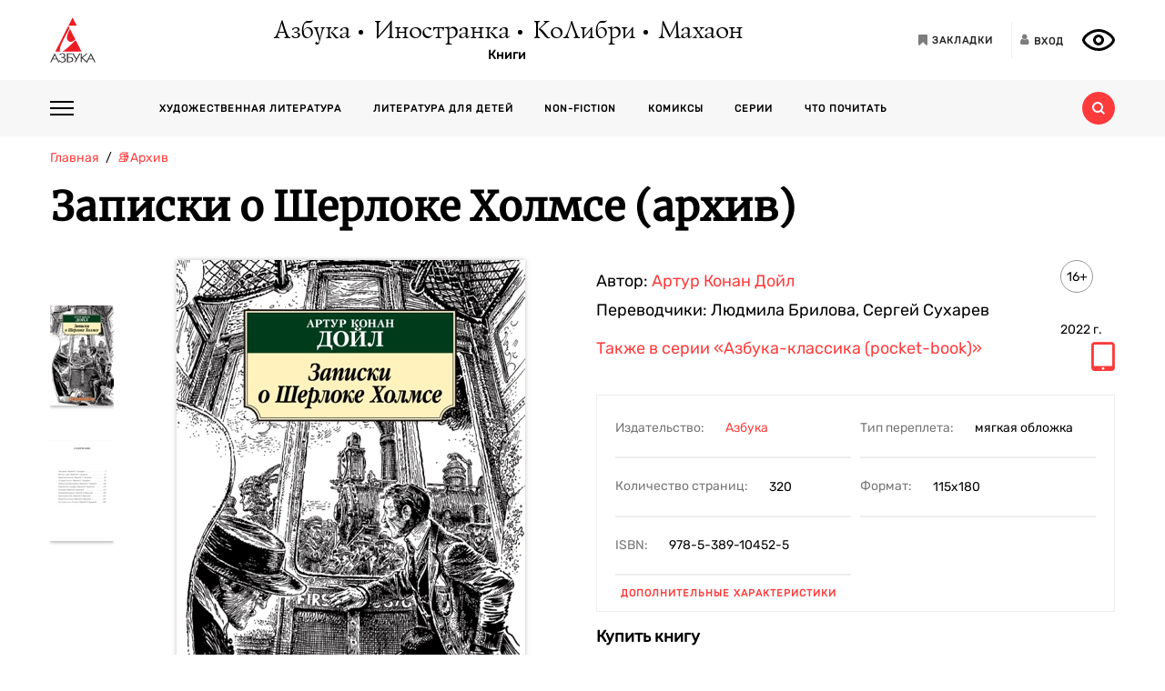

--- FILE ---
content_type: text/html; charset=utf-8
request_url: https://azbooka.ru/books/zapiski-o-sherloke-kholmse-lvf4
body_size: 21232
content:
<!DOCTYPE html>
<html lang="ru">
<head>
    <meta http-equiv="X-UA-Compatible" content="IE=edge,chrome=1">
    <meta charset="utf-8">
    <link rel="icon" href="/favicon.ico">
    <link rel="icon" href="/favicon.svg" type="image/svg+xml">
    <link rel="apple-touch-icon" href="/favicon_180x180.png">
    <meta name="viewport" content="width=device-width,height=device-height initial-scale=1.0, minimum-scale=1.0, maximum-scale=1.0">
    <title data-rh="true">Купить книгу «Записки о Шерлоке Холмсе», Артур Конан Дойл | Издательство «Азбука», ISBN: 978-5-389-10452-5</title><meta data-rh="true" http-equiv="Content-Type" content="text/html; charset=utf-8"/><meta data-rh="true" name="description" content="«Записки о Шерлоке Холмсе», Артур Конан Дойл, ISBN: 978-5-389-10452-5: аннотация, иллюстрации, самая полная информация о книге. Найдите свою книгу на официальном сайте издательств «Азбука», «Иностранка», «Махаон», «КоЛибри»."/><meta data-rh="true" property="og:type" content="book"/><meta data-rh="true" property="og:locale" content="ru_RU"/><meta data-rh="true" property="og:site_name" content="Azbooka.ru"/><meta data-rh="true" property="og:image" content="https://api.azbooka.ru/upload/iblock/404/4042ff68824a0f6e57ea429cd7f83194.jpg"/><meta data-rh="true" property="og:description" content="Английский врач и писатель сэр Артур Конан Дойл известен всему миру как непревзойденный мастер детективного жанра, автор множества произведений о гениальном сыщике..."/><meta data-rh="true" property="og:title" content="Купить книгу «Записки о Шерлоке Холмсе», Артур Конан Дойл | Издательство «Азбука», ISBN: 978-5-389-10452-5"/><meta data-rh="true" property="og:book:isbn" content="978-5-389-10452-5"/><meta data-rh="true" property="og:url" content="https://azbooka.ru/books/zapiski-o-sherloke-kholmse-lvf4"/><meta data-rh="true" property="og:image:width" content="1020"/><meta data-rh="true" property="og:image:height" content="460"/><meta data-rh="true" name="copyright" lang="ru" content="Издательство АЗБУКА"/><link data-rh="true" rel="image_src" href="https://api.azbooka.ru/upload/iblock/404/4042ff68824a0f6e57ea429cd7f83194.jpg"/><link data-rh="true" rel="canonical" href="https://azbooka.ru/books/zapiski-o-sherloke-kholmse-lvf4"/>
    <link href="https://cdnjs.cloudflare.com/ajax/libs/Swiper/4.3.5/css/swiper.min.css" rel="stylesheet">
    <link href="/fonts/stylesheet.css" rel="stylesheet">
    <link rel="stylesheet" type="text/css" href="/css/desktop.77acd29f.css">
    <!-- VK pixel -->
    <script type="text/javascript">!function(){var t=document.createElement("script");t.type="text/javascript",t.async=!0,t.src="https://vk.com/js/api/openapi.js?162",t.onload=function(){VK.Retargeting.Init("VK-RTRG-420760-aGoUp"),VK.Retargeting.Hit()},document.head.appendChild(t)}();</script><noscript><img src="https://vk.com/rtrg?p=VK-RTRG-420760-aGoUp" style="position:fixed; left:-999px;" alt=""/></noscript>
    <!-- Top.Mail.Ru counter -->
    <script type="text/javascript">
        var _tmr = window._tmr || (window._tmr = []);
        _tmr.push({id: "3292093", type: "pageView", start: (new Date()).getTime()});
        (function (d, w, id) {
            if (d.getElementById(id)) return;
            var ts = d.createElement("script"); ts.type = "text/javascript"; ts.async = true; ts.id = id;
            ts.src = "https://top-fwz1.mail.ru/js/code.js";
            var f = function () {var s = d.getElementsByTagName("script")[0]; s.parentNode.insertBefore(ts, s);};
            if (w.opera == "[object Opera]") { d.addEventListener("DOMContentLoaded", f, false); } else { f(); }
        })(document, window, "tmr-code");
    </script>
    <noscript><div><img src="https://top-fwz1.mail.ru/counter?id=3292093;js=na" style="position:absolute;left:-9999px;" alt="Top.Mail.Ru" /></div></noscript>
    <!-- /Top.Mail.Ru counter -->
    <script src="https://yastatic.net/share2/share.js" async></script>
    <!-- Yandex.Metrika counter -->
    <script type="text/javascript" >
      (function(m,e,t,r,i,k,a){m[i]=m[i]||function(){(m[i].a=m[i].a||[]).push(arguments)};
        m[i].l=1*new Date();
        for (var j = 0; j < document.scripts.length; j++) {if (document.scripts[j].src === r) { return; }}
        k=e.createElement(t),a=e.getElementsByTagName(t)[0],k.async=1,k.src=r,a.parentNode.insertBefore(k,a)})
      (window, document, "script", "https://mc.yandex.ru/metrika/tag.js", "ym");

      ym(48824048, "init", {
        clickmap:true,
        trackLinks:true,
        accurateTrackBounce:true,
        webvisor:true
      });
    </script>
    <noscript><div><img src="https://mc.yandex.ru/watch/48824048" style="position:absolute; left:-9999px;" alt="" /></div></noscript>
    <!-- /Yandex.Metrika counter -->
</head>
<body>
<div id="root"><div><header class="JsutAqD7" itemscope="" itemType="http://schema.org/WPHeader"><meta itemProp="headline" content="Издательство АЗБУКА»"/><meta itemProp="description" content="Издательство АЗБУКА — одно из крупнейших издательств в России. Ежегодно выпускает более 100 книжных серий и отдельных проектов. В издательскую группу «Издательство АЗБУКА» входят четыре издательства: «Азбука», «Иностранка», «КоЛибри» и «Махаон». Поможем выбрать книгу, с которой можно с удовольствием и пользой провести время!"/><div class="eD3Zu5rZ dMneq7x0"><div class="lBYu8xOB"><a rel="noreferrer" class="_2WKFuRlb" href="/"></a><div class="JrRlFVMc"><div><div class="_1p4MtjAL" itemscope="" itemType="https://schema.org/Organization"><a itemProp="logo" href="/catalog/azbuka/">Азбука</a><a itemProp="logo" href="/catalog/inostranka/">Иностранка</a><a itemProp="logo" href="/catalog/kolibri/">КоЛибри</a><a itemProp="logo" href="/catalog/makhaon/">Махаон</a></div><a class="fFwSTD01" href="/catalog/">Книги</a></div></div><div class=" _2PiV0czx _1fezsTFJ"><a class="_1sfggujW" href="/favorites/"><span aria-hidden="true" class="fa fa-bookmark"></span><span class="_20Lflpzk">Закладки</span></a><button type="button" class="_2145rhW0"><span aria-hidden="true" class="fa fa-user"></span><span class="_1IPHGIc1">Вход</span></button><button type="button" class="oHZK99I9" aria-label="Открыть панель версии для слабовидящих" aria-controls="accessibility-panel"></button></div></div></div><div class="_3KSdNejT"><div class="eD3Zu5rZ"><div class="_37lk4s3n"><div class="_2zyUWpFb"><div class="_18OOmH2Q"><span></span></div><div><nav class="_1kGJsbjJ" itemscope="" itemType="http://schema.org/SiteNavigationElement"><ul class="_2bND0g_b"><li><a class="_11jJzfQc" itemProp="url" href="/">Главная</a></li><li class="_1F8CCvBT"><div class="_3JY41aDK"><img loading="lazy" src="/images/arr-down-black.svg" alt="" class=""/></div><a itemProp="url" class="_11jJzfQc" href="/catalog/">Книги</a><ul class="_2RAlpQO_"><li class="_1F8CCvBT"><div class="_3JY41aDK"><img loading="lazy" src="/images/arr-down-black.svg" alt="" class=""/></div><a class="_11jJzfQc" itemProp="url" href="/catalog/all/khudozhestvennaya-literatura-f6388209/">Художественная литература</a><ul class="_2RAlpQO_"><li><a class="_11jJzfQc" itemProp="url" href="/catalog/all/khudozhestvennaya-literatura-f6388209/novinki/">Новинки художественной литературы</a></li><li><a class="_11jJzfQc" itemProp="url" href="/catalog/all/khudozhestvennaya-literatura-f6388209/skoro-khudozhestvennaya-literatura/">Скоро: художественная литература</a></li><li><a class="_11jJzfQc" itemProp="url" href="/catalog/all/khudozhestvennaya-literatura-f6388209/azbuka-klassika-fbc27273/">Азбука-классика</a></li><li><a class="_11jJzfQc" itemProp="url" href="/catalog/all/khudozhestvennaya-literatura-f6388209/detektivy-i-trillery-a7235ba5/">Детективы и триллеры</a></li><li><a class="_11jJzfQc" itemProp="url" href="/catalog/all/khudozhestvennaya-literatura-f6388209/zarubezhnaya-literatura-d6e8ae3d/">Зарубежная литература</a></li><li><a class="_11jJzfQc" itemProp="url" href="/catalog/all/khudozhestvennaya-literatura-f6388209/russkaya-literatura-503c5fb5/">Русская литература</a></li><li><a class="_11jJzfQc" itemProp="url" href="/catalog/all/khudozhestvennaya-literatura-f6388209/fantastika-fentezi-11e0cde3/">Фантастика/Фэнтези</a></li></ul></li><li class="_1F8CCvBT"><div class="_3JY41aDK"><img loading="lazy" src="/images/arr-down-black.svg" alt="" class=""/></div><a class="_11jJzfQc" itemProp="url" href="/catalog/all/literatura-dlya-detey-f1d869b1/">Литература для детей</a><ul class="_2RAlpQO_"><li><a class="_11jJzfQc" itemProp="url" href="/catalog/all/literatura-dlya-detey-f1d869b1/skoro-literatura-dlya-detey/">Скоро: литература для детей</a></li><li><a class="_11jJzfQc" itemProp="url" href="/catalog/all/literatura-dlya-detey-f1d869b1/novye-knigi-dlya-detey/">Новые книги для детей</a></li><li><a class="_11jJzfQc" itemProp="url" href="/catalog/all/literatura-dlya-detey-f1d869b1/dlya-samyh-malenkih/">Для самых маленьких (0-3)</a></li><li><a class="_11jJzfQc" itemProp="url" href="/catalog/all/literatura-dlya-detey-f1d869b1/detskaya-hudozhestvennaya-literatura/">Детская художественная литература</a></li><li><a class="_11jJzfQc" itemProp="url" href="/catalog/all/literatura-dlya-detey-f1d869b1/razvivayushchaya-literatura-dlya-detej/">Развивающая и познавательная литература</a></li><li><a class="_11jJzfQc" itemProp="url" href="/catalog/all/literatura-dlya-detey-f1d869b1/detskoe-tvorchestvo-i-dosug/">Детское творчество и досуг</a></li><li><a class="_11jJzfQc" itemProp="url" href="/catalog/all/literatura-dlya-detey-f1d869b1/ehnciklopedii-dlya-detej/">Энциклопедии</a></li><li><a class="_11jJzfQc" itemProp="url" href="/catalog/all/literatura-dlya-detey-f1d869b1/knigi-dlya-roditeley/">Книги для родителей</a></li></ul></li><li class="_1F8CCvBT"><div class="_3JY41aDK"><img loading="lazy" src="/images/arr-down-black.svg" alt="" class=""/></div><a class="_11jJzfQc" itemProp="url" href="/catalog/all/non-fiction-027b11fd/">Non-fiction</a><ul class="_2RAlpQO_"><li><a class="_11jJzfQc" itemProp="url" href="/catalog/all/non-fiction-027b11fd/novinki-non-fiction/">Новинки non-fiction</a></li><li><a class="_11jJzfQc" itemProp="url" href="/catalog/all/non-fiction-027b11fd/skoro-non-fiction/">Скоро: non-fiction</a></li><li><a class="_11jJzfQc" itemProp="url" href="/catalog/all/non-fiction-027b11fd/azbuka-klassika-non-fiction-acb64bdf/">Азбука-Классика. Non-fiction</a></li><li><a class="_11jJzfQc" itemProp="url" href="/catalog/all/non-fiction-027b11fd/biznes-knigi-c14faa84/">Бизнес-книги</a></li><li><a class="_11jJzfQc" itemProp="url" href="/catalog/all/non-fiction-027b11fd/biografii-i-memuary-94198ee8/">Биографии и мемуары</a></li><li><a class="_11jJzfQc" itemProp="url" href="/catalog/all/non-fiction-027b11fd/istoriya-3abd18a3/">История</a></li><li><a class="_11jJzfQc" itemProp="url" href="/catalog/all/non-fiction-027b11fd/kulinariya-cfe66e93/">Кулинария</a></li><li><a class="_11jJzfQc" itemProp="url" href="/catalog/all/non-fiction-027b11fd/kultura-i-iskusstvo-bb8ba6dc/">Культура и искусство</a></li><li><a class="_11jJzfQc" itemProp="url" href="/catalog/all/non-fiction-027b11fd/nauchno-populyarnye-knigi-f03ee227/">Научно-популярные книги</a></li><li><a class="_11jJzfQc" itemProp="url" href="/catalog/all/non-fiction-027b11fd/samorazvitie-lichnostnyy-rost-42c07505/">Саморазвитие, личностный рост</a></li><li><a class="_11jJzfQc" itemProp="url" href="/catalog/all/non-fiction-027b11fd/stil-zhizni-0aab2e90/">Стиль жизни</a></li><li><a class="_11jJzfQc" itemProp="url" href="/catalog/all/non-fiction-027b11fd/tvorchestvo-b8f1d6cb/">Творчество</a></li></ul></li><li class="_1F8CCvBT"><div class="_3JY41aDK"><img loading="lazy" src="/images/arr-down-black.svg" alt="" class=""/></div><a class="_11jJzfQc" itemProp="url" href="/catalog/all/komiksy-abdc59bc/">Комиксы</a><ul class="_2RAlpQO_"><li><a class="_11jJzfQc" itemProp="url" href="/catalog/all/komiksy-abdc59bc/novye-komiksy/">Новые комиксы и манга</a></li><li><a class="_11jJzfQc" itemProp="url" href="/catalog/all/komiksy-abdc59bc/skoro-komiksy/">Скоро: комиксы и манга</a></li><li><a class="_11jJzfQc" itemProp="url" href="/catalog/all/komiksy-abdc59bc/dc-comics-3c0f9a29/">DC Comics</a></li><li><a class="_11jJzfQc" itemProp="url" href="/catalog/all/komiksy-abdc59bc/komiksy-c7d18f9a/">Комиксы</a></li><li><a class="_11jJzfQc" itemProp="url" href="/catalog/all/komiksy-abdc59bc/manga-2234b95a/">Манга</a></li></ul></li><li class="_1F8CCvBT"><a class="_11jJzfQc" itemProp="url" href="/catalog/all/arkhiv-d5beb4bc/">Архив</a><ul class="_2RAlpQO_"></ul></li></ul></li><li><a class="_11jJzfQc" itemProp="url" href="/authors/">Наши авторы</a></li><li><a class="_11jJzfQc" itemProp="url" href="/series/">Серии</a></li><li><a class="_11jJzfQc" itemProp="url" href="/buybooks/">Где купить</a></li><li><a class="_11jJzfQc" itemProp="url" href="/articles/">Что почитать</a></li><li><a class="_11jJzfQc" itemProp="url" href="/news/">Новости</a></li><li><a class="_11jJzfQc" itemProp="url" href="/about/">О нас</a></li><li><a class="_11jJzfQc" itemProp="url" href="/newauthors/">Новым авторам</a></li><li><a class="_11jJzfQc" itemProp="url" href="/libraries/">Библиотекам</a></li><li><a class="_11jJzfQc" href="https://certification.atticus-group.ru/" target="_blank" rel="nofollow noopener noreferrer" itemProp="url">Сертификация</a></li></ul><div class=" _2PiV0czx _1fezsTFJ"><a class="_1sfggujW" href="/favorites/"><span aria-hidden="true" class="fa fa-bookmark"></span><span class="_20Lflpzk">Закладки</span></a><button type="button" class="_2145rhW0"><span aria-hidden="true" class="fa fa-user"></span><span class="_1IPHGIc1">Вход</span></button><button type="button" class="oHZK99I9" aria-label="Открыть панель версии для слабовидящих" aria-controls="accessibility-panel"></button></div></nav></div></div><div class="_Rp3ssbh"><a class="_1fxfwRgm _3aWGo50V _26GtNnR5" href="/catalog/">Каталог</a><div class="u_hJFg86"><a class="_1fxfwRgm _3aWGo50V" href="/catalog/all/khudozhestvennaya-literatura-f6388209/">Художественная литература</a></div><div class="u_hJFg86"><a class="_1fxfwRgm _3aWGo50V" href="/catalog/all/literatura-dlya-detey-f1d869b1/">Литература для детей</a></div><div class="u_hJFg86"><a class="_1fxfwRgm _3aWGo50V" href="/catalog/all/non-fiction-027b11fd/">Non-fiction</a></div><div class="u_hJFg86"><a class="_1fxfwRgm _3aWGo50V" href="/catalog/all/komiksy-abdc59bc/">Комиксы</a></div><a class="_1fxfwRgm _3aWGo50V _21M4q9sw" href="/authors/">Наши авторы</a><a class="_1fxfwRgm _3aWGo50V _3sdBXThh" href="/series/">Серии</a><a class="_1fxfwRgm _3aWGo50V _2BEoGC5t _2RW3Fkct" href="/articles/">Что почитать</a></div><div class="_3OsRxMlR"><div class="_2kQ2fobG"><form><div class="_1ckvdC0a"><input type="text" placeholder="Введите ваш запрос" name="search" required="" value="" class=""/></div></form><button type="button" class=""><svg width="14" height="14" viewBox="0 0 14 14" version="1.1"><path id="path0_fill" fill-rule="evenodd" fill="#FF3B3B" d="M 10.8496 9.5343C 11.5742 8.54297 12 7.32141 12 6C 12 2.68628 9.31445 0 6 0C 2.68555 0 0 2.68628 0 6C 0 9.31372 2.68555 12 6 12C 7.32227 12 8.54297 11.5729 9.53516 10.849L 9.6582 10.9723L 12.0273 13.3425L 12.6855 14L 14 12.6852L 13.3418 12.0277L 10.9727 9.65747L 10.8496 9.5343ZM 6 10C 8.20898 10 10 8.20911 10 6C 10 3.79089 8.20898 2 6 2C 3.79102 2 2 3.79089 2 6C 2 8.20911 3.79102 10 6 10Z"></path></svg></button></div><div class="_2Ixr5OS1"><div><div class="_31E6KRrR">Ничего не найдено</div><p>Попробуйте изменить запрос</p></div></div></div></div></div></div></header><div itemscope="" itemType="https://schema.org/Book"><meta itemProp="url" content="https://azbooka.ru/books/zapiski-o-sherloke-kholmse-lvf4"/><div class="eD3Zu5rZ"><div class="_29twt3-L"><ol class="jqgfgB7g" itemscope="" itemType="https://schema.org/BreadcrumbList"><li class="_5U25YXII" itemProp="itemListElement" itemscope="" itemType="https://schema.org/ListItem"><a itemProp="item" class="_3_l-2Gi4" href="/"><span itemProp="name">Главная</span><meta itemProp="url" content="/"/></a><meta itemProp="position" content="1"/></li><li class="_5U25YXII" itemProp="itemListElement" itemscope="" itemType="https://schema.org/ListItem"><a itemProp="item" class="_3_l-2Gi4" href="/catalog/all/arkhiv-d5beb4bc/"><span itemProp="name">📚Архив</span><meta itemProp="url" content="/catalog/all/arkhiv-d5beb4bc/"/></a><meta itemProp="position" content="2"/></li><li class="_5U25YXII" itemProp="itemListElement" itemscope="" itemType="https://schema.org/ListItem"><span itemProp="item"><span itemProp="name ">Записки о Шерлоке Холмсе (архив)</span></span><meta itemProp="position" content="3"/></li></ol></div><div><h1 itemProp="name" class="VKrmQXOt">Записки о Шерлоке Холмсе (архив)</h1></div><div class="_3IqBP2uW"><div class="swiper-container _1i4VgJX1"><div class="swiper-pagination"></div><div class="swiper-wrapper"><div class="swiper-slide"><div class="_30bpPH9G"><div class="_14DHbYEi"><img loading="lazy" src="https://cdn.azbooka.ru/cv/w1100/534ef8d1-4401-4bd9-9b93-8b7350d51333.jpg" alt="Записки о Шерлоке Холмсе (архив)" title="Записки о Шерлоке Холмсе (архив)"/><div class="_3Fm8mjah"></div></div></div></div><div class="swiper-slide"><div class="_30bpPH9G"><div class="_14DHbYEi"><img loading="lazy" src="https://cdn.azbooka.ru/bs/w1100/32f50b70-2d4e-4256-b9ac-c3f238834c27.jpg" alt="Записки о Шерлоке Холмсе (архив), Артур Конан Дойл" title="Записки о Шерлоке Холмсе (архив), Артур Конан Дойл"/></div></div></div></div></div><div class="_1Y-18sO_"><div class="E7DIUU_K"><div class="_1-lratsY" itemscope="" itemType="https://schema.org/ImageObject"><div class="_16xUgIdq"></div><div class="_2UF9rpBG"><button type="button" class="_2rpL9ms7 swiper-button-prev" style="display:none"><svg xmlns="http://www.w3.org/2000/svg" viewBox="0 0 27 44"><path d="M0,22L22,0l2.1,2.1L4.2,22l19.9,19.9L22,44L0,22L0,22L0,22z"></path></svg></button><button type="button" class="zpOFaaIV swiper-button-next" style="display:none"><svg xmlns="http://www.w3.org/2000/svg" viewBox="0 0 27 44"><path d="M0,22L22,0l2.1,2.1L4.2,22l19.9,19.9L22,44L0,22L0,22L0,22z"></path></svg></button><div class="swiper-container _2qmmeDy4"><div class="swiper-wrapper"><div class="swiper-slide _2NfBdcKO"><picture><source srcSet="https://cdn.azbooka.ru/cv/w70/534ef8d1-4401-4bd9-9b93-8b7350d51333.jpg"/><source srcSet="https://cdn.azbooka.ru/cv/w70/webp/534ef8d1-4401-4bd9-9b93-8b7350d51333.webp"/><img loading="lazy" src="https://cdn.azbooka.ru/cv/w70/534ef8d1-4401-4bd9-9b93-8b7350d51333.jpg" alt="Записки о Шерлоке Холмсе (архив)" title="Записки о Шерлоке Холмсе (архив)" itemProp="image"/></picture><meta itemProp="contentUrl" content="https://cdn.azbooka.ru/cv/w1100/534ef8d1-4401-4bd9-9b93-8b7350d51333.jpg"/></div><div class="swiper-slide _2NfBdcKO"><picture><source srcSet="https://cdn.azbooka.ru/bs/w70/32f50b70-2d4e-4256-b9ac-c3f238834c27.jpg"/><source srcSet="https://cdn.azbooka.ru/bs/w70/webp/32f50b70-2d4e-4256-b9ac-c3f238834c27.webp"/><img loading="lazy" src="https://cdn.azbooka.ru/bs/w70/32f50b70-2d4e-4256-b9ac-c3f238834c27.jpg" alt="Записки о Шерлоке Холмсе (архив), Артур Конан Дойл" title="Записки о Шерлоке Холмсе (архив), Артур Конан Дойл" itemProp="image"/></picture><meta itemProp="contentUrl" content="https://cdn.azbooka.ru/bs/w1100/32f50b70-2d4e-4256-b9ac-c3f238834c27.jpg"/></div></div></div></div><picture class="apBZtKTe"><source srcSet="https://cdn.azbooka.ru/cv/w383/webp/534ef8d1-4401-4bd9-9b93-8b7350d51333.webp" type="image/webp"/><source srcSet="https://cdn.azbooka.ru/cv/w383/534ef8d1-4401-4bd9-9b93-8b7350d51333.jpg" type="image/jpeg"/><img src="https://cdn.azbooka.ru/cv/w383/534ef8d1-4401-4bd9-9b93-8b7350d51333.jpg" alt="zapiski-o-sherloke-kholmse-lvf4" class="apBZtKTe" itemProp="image"/></picture></div><div class="_22vEe-xd"></div></div><div class="_2nHz-b_b"><div class="_9SuY8vp9"><div class="_2M79FIsc"><div><div><div class="_11d5_Prt"><div class="_3-CaB0at"><div class="_3S2m2mOp"><div>Автор: <div itemProp="author" class="_2BvXYoGa"><a href="/author/doyl-a-k-zpxm">Артур Конан Дойл</a></div></div></div></div></div><div class="_11d5_Prt"><div class="_3-CaB0at"><div class="_3S2m2mOp"><div>Переводчики: <div itemProp="translator" class="_2BvXYoGa">Людмила Брилова<!-- -->, </div><div itemProp="translator" class="_2BvXYoGa">Сергей Сухарев</div></div></div></div></div></div></div><div class="_1Eib945_"><div class="_3dm0jDFP">16+</div><div class="_2e4qraNT">2022<!-- --> <!-- -->г.</div><meta itemProp="copyrightYear" content="2022"/></div></div><div class="_25JpO9Z1"><a class="_33qqdTAH" href="/serie/azbuka-klassika-pocket-book">Также в серии<!-- --> <!-- -->«Азбука-классика (pocket-book)»</a><div class="_1LaLBAX8"><a target="_blank" rel="nofollow noreferrer noopener" href="https://www.litres.ru/book/arthur-konan-doyle/zapiski-o-sherloke-holmse-67929921/?partnerId=1002188&amp;utm_source=azbooka&amp;utm_medium=cpa"><div class="_1tWeymqv"><i class="fa fa-tablet" aria-hidden="true" title="Электронная книга"></i></div></a></div></div><div class="_319n5nxG"><div class="_2sz6h3NU"><div class="_2-8MiBl1">Издательство:<!-- --> <a itemProp="publisher" href="/catalog/azbuka/">Азбука</a></div><div class="_2-8MiBl1">Тип переплета:<!-- --> <span>мягкая обложка</span></div><div class="_2-8MiBl1">Количество страниц:<!-- --> <span itemProp="numberOfPages">320</span></div><div class="_2-8MiBl1">Формат:<!-- --> <span itemProp="bookFormat">115х180</span></div><div class="_2-8MiBl1">ISBN:<!-- --> <span itemProp="isbn">978-5-389-10452-5</span></div></div><button class="_1UkjI1e8">Дополнительные характеристики</button></div><div class="_3fl2H9HJ"><div class="_1OOONICd">Купить книгу</div><div class="_3j-ZjYHT"><button style="background-image:url(&#x27;/images/buybooks/litres.svg&#x27;)" class="_3LI4fGUe _1E8xxx3j"></button><button style="background-image:url(&#x27;/images/buybooks/chitaigorod.svg&#x27;)" class="_3LI4fGUe _1E8xxx3j"></button><button style="background-image:url(&#x27;/images/buybooks/ozon.svg&#x27;)" class="_3LI4fGUe _1E8xxx3j"></button><button class="_3LI4fGUe _1E8xxx3j">другие магазины</button></div></div><div class="_3VAPrV-C"><div class="_1jA3lr6B"><button class="_3LI4fGUe _2HnUUUUb" type="button">читать отрывок</button><button class="_3LI4fGUe _32U_sbTi" type="button">Добавить в закладки</button><div class="_3OTGvAa4"><div class="_3wAkmlxJ _3zwtzBdN"><div data-bare="true"></div></div></div></div></div></div></div><div class="_18eyW03j"><div class="_1RwzN1x5"><div class="_2eWqWu9o" itemProp="description"><p>Английский врач и писатель сэр Артур Конан Дойл известен всему миру как непревзойденный мастер детективного жанра, автор множества произведений о гениальном сыщике Шерлоке Холмсе и его верном друге докторе Ватсоне. Классические переводы этих рассказов и романов, делавшиеся давно и множеством разных переводчиков, страдают известными недостатками: расхождения, пропуски, откровенные ошибки. Вашему вниманию предлагается в полном составе сборник «Записки о Шерлоке Холмсе» с новыми переводами, выполненными Людмилой Бриловой и Сергеем Сухаревым — мастерами, чьи переводы Кадзуо Исигуро и Рэя Брэдбери, Фрэнсиса Скотта Фицджеральда и Чарльза Паллисера, Томаса Де Квинси, Германа Мелвилла и других давно стали классическими.</p></div></div></div></div></div><div class="swiper-container _2u97YqOZ"><div class="swiper-pagination"></div><div class="swiper-wrapper"><div class="swiper-slide"><div><div><picture class="_1qkiPGjG"><source srcSet="https://cdn.azbooka.ru/ct/w1100/webp/2cf57499-4e29-46d9-9e0e-79f7a28feb21.webp" type="image/webp"/><source srcSet="https://cdn.azbooka.ru/ct/w1100/2cf57499-4e29-46d9-9e0e-79f7a28feb21.jpg" type="image/jpeg"/><img loading="lazy" src="https://cdn.azbooka.ru/ct/w1100/2cf57499-4e29-46d9-9e0e-79f7a28feb21.jpg" alt="Промо материал к книге &quot;Записки о Шерлоке Холмсе (архив)&quot; №0" title="Промо материал к книге &quot;Записки о Шерлоке Холмсе (архив)&quot; №0"/></picture></div></div></div><div class="swiper-slide"><div><div><picture class="_1qkiPGjG"><source srcSet="https://cdn.azbooka.ru/pr/w1100/webp/8adaa834-8297-49e0-8f5a-5f1198790c7d.webp" type="image/webp"/><source srcSet="https://cdn.azbooka.ru/pr/w1100/8adaa834-8297-49e0-8f5a-5f1198790c7d.jpg" type="image/jpeg"/><img loading="lazy" src="https://cdn.azbooka.ru/pr/w1100/8adaa834-8297-49e0-8f5a-5f1198790c7d.jpg" alt="Промо материал к книге &quot;Записки о Шерлоке Холмсе (архив)&quot; №1" title="Промо материал к книге &quot;Записки о Шерлоке Холмсе (архив)&quot; №1"/></picture></div></div></div><div class="swiper-slide"><div><div><picture class="_1qkiPGjG"><source srcSet="https://cdn.azbooka.ru/pr/w1100/webp/a3d1e3c7-b1f8-4eb3-aef7-e0383611b948.webp" type="image/webp"/><source srcSet="https://cdn.azbooka.ru/pr/w1100/a3d1e3c7-b1f8-4eb3-aef7-e0383611b948.jpg" type="image/jpeg"/><img loading="lazy" src="https://cdn.azbooka.ru/pr/w1100/a3d1e3c7-b1f8-4eb3-aef7-e0383611b948.jpg" alt="Промо материал к книге &quot;Записки о Шерлоке Холмсе (архив)&quot; №2" title="Промо материал к книге &quot;Записки о Шерлоке Холмсе (архив)&quot; №2"/></picture></div></div></div></div><div class="swiper-button-prev"><svg xmlns="http://www.w3.org/2000/svg" viewBox="0 0 27 44"><path d="M0,22L22,0l2.1,2.1L4.2,22l19.9,19.9L22,44L0,22L0,22L0,22z"></path></svg></div><div class="swiper-button-next"><svg xmlns="http://www.w3.org/2000/svg" viewBox="0 0 27 44"><path d="M27,22L27,22L5,44l-2.1-2.1L22.8,22L2.9,2.1L5,0L27,22L27,22z"></path></svg></div></div><div class="ZPaNkRuu"><div class="_2BHnTIK2"><div class="_36Sal45U">Еще о книге «<!-- -->Записки о Шерлоке Холмсе (архив)<!-- -->»</div><div class="_1wLa9YyW"><div itemProp="genre" class="_3Cvs0_Uv"><span class="italic">«Не передаваемые чувства, когда внезапно оказывается, что прочитаны не все рассказы из любимой серии. Вас ждет увлекательнейшее расследование Шерлока Холмса, мы вновь будем погружаться не только в атмосферу старой Англии, но и в дикие прерии Америки с их лихим нравом</span>», — LyudmilaShepeleva (<span class="bold"><span class="italic">LiveLib.ru</span></span>)<br>
 <br>
 <span class="italic">«Как же это, должно быть, увлекательно — жить в викторианскую эпоху, быть знакомым с Великим сыщиком, разделять с ним его приключения и, что самое приятное, иметь возможность при случае сказать: «Мой друг Шерлок Холмс»!</span>», — Little_Red_Book (Эксперт <span class="bold"><span class="italic">LiveLib.ru</span></span>)<br>
 <br>
 <span class="bold">В каком порядке нужно читать рассказы о Шерлоке Холмсе?</span><br>
 <br>
 «Этюд в багровых тонах»<br>
 «Знак четырёх»  <br>
 «Приключения Шерлока Холмса»<br>
 «Воспоминания Шерлока Холмса (Записки о Шерлоке Холмсе)»<br>
 «Собака Баскервилей»<br>
 «Возвращение Шерлока Холмса»<br>
 «Долина страха»<br>
 «Его прощальный поклон»<br>
 «Архив Шерлока Холмса»<br></div></div></div><div class="q0x45h9o"><h3 class="_15tI1qVr">Отправить на e-mail:</h3><form><div class="iZwCK8oL"><div class="_1ckvdC0a"><input type="email" placeholder="E-mail" name="email" required="" value="" errors="" class=""/></div><button type="submit" class="PsTSgAv6"></button></div><div class="_2rCZuFrr">Нажимая на кнопку<!-- --> <i></i>,<!-- --> <a href="/page/mail/" target="_blank" rel="noreferrer">я соглашаюсь</a> <!-- -->на<!-- --> <a href="/page/personalnye-dannye/" target="_blank" rel="noreferrer">обработку и хранение</a> <!-- -->моих персональных данных</div></form></div></div><div class="OpnWOB47"><h2 class="_1dxTu2kF">Цитаты из книги «Записки о Шерлоке Холмсе (архив)»</h2><ul class="_13RrVHAO"><li class="_2NFLkSkK"><div class="_2qiPgzbJ"><div class="_177BSjqd">Ведь одному мне известна вся правда, и я рад, что настало время, когда уже нет причин ее скрывать.</div></div></li><li class="_2NFLkSkK"><div class="_2qiPgzbJ"><div class="_177BSjqd">— То, что изобретено одним человеком, может быть понято другим, — сказал Холмс.</div></div></li><li class="_2NFLkSkK"><div class="_2qiPgzbJ"><div class="_177BSjqd">«Опасность — неизбежный спутник моей профессии», — заметил я.</div></div></li></ul></div><div class="_1uoFWt6o"><div class="_3I7PHhWU">Другие книги автора</div><ul class="_1t4eRXWF"><li class="_1PqlajVm"><div class="ZkUD6I54"><a class="_25-DAW6V" href="/books/marakotova-bezdna-uezg"><div class="Eq0Py_Xf"><div><span class="zLO0AgH9">Новинка</span></div></div><picture class="_2mscnDP7"><source srcSet="https://cdn.azbooka.ru/cv/w170/webp/c8247e98-7e0b-4ada-946f-ea48594b2b6b.webp" type="image/webp"/><source srcSet="https://cdn.azbooka.ru/cv/w170/c8247e98-7e0b-4ada-946f-ea48594b2b6b.jpg" type="image/jpeg"/><img loading="lazy" src="https://cdn.azbooka.ru/cv/w170/c8247e98-7e0b-4ada-946f-ea48594b2b6b.jpg" alt="Маракотова бездна (илл. Джозеф Колл и др.)" title="Маракотова бездна (илл. Джозеф Колл и др.)"/></picture></a></div><div class="YQleTWaW"><a class="_1Dh0BFLS" itemProp="name" href="/books/marakotova-bezdna-uezg">Маракотова бездна (илл. Джозеф Колл и др.)</a><div><a itemProp="author" href="/author/doyl-a-k-zpxm">Артур Конан Дойл</a></div><p class="_2d16wq4y" itemProp="description">Крупнейший английский писатель, публицист, доктор медицины и доктор права сэр Артур Конан Дойл извес...</p><a class="_1f9xN4lc" itemProp="url" href="/books/marakotova-bezdna-uezg">Подробнее<span class="_31fZrcbs"></span></a></div></li><li class="_1PqlajVm"><div class="ZkUD6I54"><a class="_25-DAW6V" href="/books/priklucheniya-brigadira-zherara"><div class="Eq0Py_Xf"></div><picture class="_2mscnDP7"><source srcSet="https://cdn.azbooka.ru/cv/w170/webp/530c3999-a4f2-4a2a-a4fd-cbb1ef74dc5c.webp" type="image/webp"/><source srcSet="https://cdn.azbooka.ru/cv/w170/530c3999-a4f2-4a2a-a4fd-cbb1ef74dc5c.jpg" type="image/jpeg"/><img loading="lazy" src="https://cdn.azbooka.ru/cv/w170/530c3999-a4f2-4a2a-a4fd-cbb1ef74dc5c.jpg" alt="Приключения бригадира Жерара (Мир приключений. Большие книги)" title="Приключения бригадира Жерара (Мир приключений. Большие книги)"/></picture></a></div><div class="YQleTWaW"><a class="_1Dh0BFLS" itemProp="name" href="/books/priklucheniya-brigadira-zherara">Приключения бригадира Жерара (Мир приключений. Большие книги)</a><div><a itemProp="author" href="/author/doyl-a-k-zpxm">Артур Конан Дойл</a></div><p class="_2d16wq4y" itemProp="description">Крупнейший английский писатель сэр Артур Конан Дойл известен всему миру как непревзойденный мастер д...</p><a class="_1f9xN4lc" itemProp="url" href="/books/priklucheniya-brigadira-zherara">Подробнее<span class="_31fZrcbs"></span></a></div></li><li class="_1PqlajVm"><div class="ZkUD6I54"><a class="_25-DAW6V" href="/books/etud-v-bagrovykh-tonakh-priklucheniya-sherloka-kholmsa-s-ill"><div class="Eq0Py_Xf"></div><picture class="_2mscnDP7"><source srcSet="https://cdn.azbooka.ru/cv/w170/webp/b7095cd7-5a19-4f7e-85d9-67febd243c80.webp" type="image/webp"/><source srcSet="https://cdn.azbooka.ru/cv/w170/b7095cd7-5a19-4f7e-85d9-67febd243c80.jpg" type="image/jpeg"/><img loading="lazy" src="https://cdn.azbooka.ru/cv/w170/b7095cd7-5a19-4f7e-85d9-67febd243c80.jpg" alt="Этюд в багровых тонах. Приключения Шерлока Холмса (с илл.)" title="Этюд в багровых тонах. Приключения Шерлока Холмса (с илл.)"/></picture></a></div><div class="YQleTWaW"><a class="_1Dh0BFLS" itemProp="name" href="/books/etud-v-bagrovykh-tonakh-priklucheniya-sherloka-kholmsa-s-ill">Этюд в багровых тонах. Приключения Шерлока Холмса (с илл.)</a><div><a itemProp="author" href="/author/doyl-a-k-zpxm">Артур Конан Дойл</a></div><p class="_2d16wq4y" itemProp="description">Английский врач и писатель сэр Артур Конан Дойл известен всему миру как непревзойденный мастер детек...</p><a class="_1f9xN4lc" itemProp="url" href="/books/etud-v-bagrovykh-tonakh-priklucheniya-sherloka-kholmsa-s-ill">Подробнее<span class="_31fZrcbs"></span></a></div></li><li class="_1PqlajVm"><div class="ZkUD6I54"><a class="_25-DAW6V" href="/books/znak-chetyrekh-vozvraschenie-sherloka-kholmsa-ufhz"><div class="Eq0Py_Xf"></div><picture class="_2mscnDP7"><source srcSet="https://cdn.azbooka.ru/cv/w170/webp/26acb26a-33ed-4d80-8d3b-6703fc345423.webp" type="image/webp"/><source srcSet="https://cdn.azbooka.ru/cv/w170/26acb26a-33ed-4d80-8d3b-6703fc345423.jpg" type="image/jpeg"/><img loading="lazy" src="https://cdn.azbooka.ru/cv/w170/26acb26a-33ed-4d80-8d3b-6703fc345423.jpg" alt="Знак четырех. Возвращение Шерлока Холмса (Классика детектива. Большие книги)" title="Знак четырех. Возвращение Шерлока Холмса (Классика детектива. Большие книги)"/></picture></a></div><div class="YQleTWaW"><a class="_1Dh0BFLS" itemProp="name" href="/books/znak-chetyrekh-vozvraschenie-sherloka-kholmsa-ufhz">Знак четырех. Возвращение Шерлока Холмса (Классика детектива. Большие книги)</a><div><a itemProp="author" href="/author/doyl-a-k-zpxm">Артур Конан Дойл</a></div><p class="_2d16wq4y" itemProp="description">Английский врач и писатель сэр Артур Конан Дойл известен всему миру как непревзойденный мастер детек...</p><a class="_1f9xN4lc" itemProp="url" href="/books/znak-chetyrekh-vozvraschenie-sherloka-kholmsa-ufhz">Подробнее<span class="_31fZrcbs"></span></a></div></li></ul><button class="_3LI4fGUe _2rAYhuX1" type="submit">показать еще</button></div><div class="_1uoFWt6o"><div class="_3I7PHhWU">Похожие книги</div><ul class="_1t4eRXWF"><li class="_1PqlajVm"><div class="ZkUD6I54"><a class="_25-DAW6V" href="/books/naslednik-iz-kalkytty"><div class="Eq0Py_Xf"><div><span class="zLO0AgH9">Скоро</span></div></div><picture class="_2mscnDP7"><source srcSet="https://cdn.azbooka.ru/cv/w170/webp/638f547c-b482-42ef-95fb-bcb5c35126de.webp" type="image/webp"/><source srcSet="https://cdn.azbooka.ru/cv/w170/638f547c-b482-42ef-95fb-bcb5c35126de.jpg" type="image/jpeg"/><img loading="lazy" src="https://cdn.azbooka.ru/cv/w170/638f547c-b482-42ef-95fb-bcb5c35126de.jpg" alt="Наследник из Калькутты" title="Наследник из Калькутты"/></picture></a></div><div class="YQleTWaW"><a class="_1Dh0BFLS" itemProp="name" href="/books/naslednik-iz-kalkytty">Наследник из Калькутты</a><div><a itemProp="author" href="/author/shtilmark-r-hrwl">Роберт Штильмарк</a></div><p class="_49Z2v3QG">Мягкая обложка</p><p class="_2d16wq4y" itemProp="description">Роберт Александрович Штильмарк (1909–1985) — замечательный русский писатель, автор легендарного рома...</p><a class="_1f9xN4lc" itemProp="url" href="/books/naslednik-iz-kalkytty">Подробнее<span class="_31fZrcbs"></span></a></div></li><li class="_1PqlajVm"><div class="ZkUD6I54"><a class="_25-DAW6V" href="/books/vasutkino-ozero"><div class="Eq0Py_Xf"><div><span class="zLO0AgH9">Новинка</span></div></div><picture class="_2mscnDP7"><source srcSet="https://cdn.azbooka.ru/cv/w170/webp/3ce9384a-80ee-4769-a37e-fddb5dd8bb74.webp" type="image/webp"/><source srcSet="https://cdn.azbooka.ru/cv/w170/3ce9384a-80ee-4769-a37e-fddb5dd8bb74.jpg" type="image/jpeg"/><img loading="lazy" src="https://cdn.azbooka.ru/cv/w170/3ce9384a-80ee-4769-a37e-fddb5dd8bb74.jpg" alt="Васюткино озеро" title="Васюткино озеро"/></picture></a></div><div class="YQleTWaW"><a class="_1Dh0BFLS" itemProp="name" href="/books/vasutkino-ozero">Васюткино озеро</a><div><a itemProp="author" href="/author/astafev-v-h099">Виктор Астафьев</a></div><p class="_49Z2v3QG">Мягкая обложка</p><p class="_2d16wq4y" itemProp="description">Сборник составили рассказы Виктора Астафьева разных лет, пронизанные любовью к Родине, большой и мал...</p><a class="_1f9xN4lc" itemProp="url" href="/books/vasutkino-ozero">Подробнее<span class="_31fZrcbs"></span></a></div></li><li class="_1PqlajVm"><div class="ZkUD6I54"><a class="_25-DAW6V" href="/books/grozdya-gneva-h1bc"><div class="Eq0Py_Xf"></div><picture class="_2mscnDP7"><source srcSet="https://cdn.azbooka.ru/cv/w170/webp/f8d09647-bded-4e2d-bc67-3e506082ba02.webp" type="image/webp"/><source srcSet="https://cdn.azbooka.ru/cv/w170/f8d09647-bded-4e2d-bc67-3e506082ba02.jpg" type="image/jpeg"/><img loading="lazy" src="https://cdn.azbooka.ru/cv/w170/f8d09647-bded-4e2d-bc67-3e506082ba02.jpg" alt="Гроздья гнева (мягкая обложка)" title="Гроздья гнева (мягкая обложка)"/></picture></a></div><div class="YQleTWaW"><a class="_1Dh0BFLS" itemProp="name" href="/books/grozdya-gneva-h1bc">Гроздья гнева (мягкая обложка)</a><div><a itemProp="author" href="/author/steynbek-dzh-4uyb">Джон Стейнбек</a></div><p class="_49Z2v3QG">Мягкая обложка</p><p class="_2d16wq4y" itemProp="description">«В душах людей наливаются и зреют гроздья гнева — тяжелые гроздья, и дозревать им теперь уже недолго...</p><a class="_1f9xN4lc" itemProp="url" href="/books/grozdya-gneva-h1bc">Подробнее<span class="_31fZrcbs"></span></a></div></li><li class="_1PqlajVm"><div class="ZkUD6I54"><a class="_25-DAW6V" href="/books/legendy-i-mify-drevney-gretsii-dq7c"><div class="Eq0Py_Xf"></div><picture class="_2mscnDP7"><source srcSet="https://cdn.azbooka.ru/cv/w170/webp/e0cf3d92-f2c5-4440-91f1-bb6b19a7b8cf.webp" type="image/webp"/><source srcSet="https://cdn.azbooka.ru/cv/w170/e0cf3d92-f2c5-4440-91f1-bb6b19a7b8cf.jpg" type="image/jpeg"/><img loading="lazy" src="https://cdn.azbooka.ru/cv/w170/e0cf3d92-f2c5-4440-91f1-bb6b19a7b8cf.jpg" alt="Легенды и мифы Древней Греции (мягкая обложка)" title="Легенды и мифы Древней Греции (мягкая обложка)"/></picture></a></div><div class="YQleTWaW"><a class="_1Dh0BFLS" itemProp="name" href="/books/legendy-i-mify-drevney-gretsii-dq7c">Легенды и мифы Древней Греции (мягкая обложка)</a><div><a itemProp="author" href="/author/kun-n-evwc">Николай Кун</a></div><p class="_49Z2v3QG">Мягкая обложка</p><p class="_2d16wq4y" itemProp="description">Книга выдающегося специалиста по античной истории и литературе Н. А. Куна "Легенды и мифы Древней Гр...</p><a class="_1f9xN4lc" itemProp="url" href="/books/legendy-i-mify-drevney-gretsii-dq7c">Подробнее<span class="_31fZrcbs"></span></a></div></li></ul><button class="_3LI4fGUe _2rAYhuX1" type="submit">показать еще</button></div><div class="nACjxoqR"><div class="-fs6j6IY">Об авторе</div><div class="_2jlaFS5_"><div><div class="_24IpGPDD"><div class="YAki_blC"></div><div class="_132BgFM8"><!--noindex--><p>Артур Конан Дойл (1859-1930) — крупнейший английский писатель, тонкий мыслитель, общественный деятель, публицист, доктор медицины и доктор права — известен всему миру как непревзойденный мастер детективного и приключенческого жанров. Многие герои, рожденные его пером, обрели поистине грандиозную известность по всей планете: это и сыщик Шерлок Холмс со своим верным спутником доктором Ватсоном, это и неутомимый герой Наполеоновских войн бригадир Жерар, эксцентричный профессор Челленджер, английский рыцарь сэр Найджел Лоринг, и многие, и многие другие.</p><!--/noindex--></div></div><div><a class="_24hexMzQ" href="/author/doyl-a-k-zpxm">Подробнее<!-- --> <span class="rZL8s9da"></span></a></div></div></div></div><div class="_26wxVNOj"><div class="_2unCoumB">Не пропустите новые события</div><p class="_3ciGYp2A">Получите книгу в подарок за подписку</p><div class="_2rmJno0u"><form class="_1WKZX7KE _3b3jFDb9"><div><div class=""><div class="_1ckvdC0a"><input type="email" placeholder="E-mail" name="email" required="" value="" errors="" class=""/></div></div><div class="_37QJVAQq"><input type="checkbox" name="confirm" required=""/><label for="confirm"><span><span class="KZDHinYi">Нажимая на кнопку<!-- --> <i></i>,<!-- --> <a href="/page/mail/" target="_blank" rel="noreferrer">я соглашаюсь</a> <!-- -->на<!-- --> <a href="/page/personalnye-dannye/" target="_blank" rel="noreferrer">обработку и хранение</a> <!-- -->моих персональных данных</span></span></label></div></div><button class="H1r5gEPT _1KeX9rnR" type="submit"><span aria-hidden="true" class="fa fa-envelope fa-2x"></span><span>Подписаться</span></button></form></div></div></div></div><footer class="JsutAqD7" itemscope="" itemType="https://schema.org/WPFooter"><div class="eD3Zu5rZ"><div class="_289hvT3W"><div class="_2XH6uWXS"><div><div class="_12T9RFvu"><a href="/catalog/">Книги</a></div><div class="_12T9RFvu"><a href="/articles/">Статьи и подборки</a></div><div class="_12T9RFvu"><a href="/news/">Новости</a></div><div class="_12T9RFvu"><a href="/authors/">Авторы</a></div><div class="_12T9RFvu"><a href="/newauthors/">Новым авторам</a></div><div class="_12T9RFvu"><a href="/libraries/">Библиотекам</a></div><div class="_12T9RFvu"><a href="/series/">Серии</a></div><div class="_12T9RFvu"><a href="/catalog/arkhiv-d5beb4bc/">Архив</a></div></div><div><div class="_12T9RFvu"><a href="/about/">О нас</a></div><div class="_12T9RFvu"><a href="/contacts/">Контакты</a></div><div class="_12T9RFvu"><a href="/buybooks/">Где купить книги</a></div><div class="_12T9RFvu"><a href="https://certification.atticus-group.ru/" target="_blank" rel="nofollow noopener noreferrer">Сертификация</a></div><div class="_12T9RFvu"><a href="/sitemap/">Карта сайта</a></div><div class="_12T9RFvu"><a rel="noreferrer" href="/page/vnimanie-moshenniki/"><img loading="lazy" src="/images/moshenniki.png" alt="Осторожно мошенники" title="Осторожно мошенники"/></a></div></div><div class="_3y0DeXUF"><div class="_12T9RFvu _3cOxLBvm"><span aria-hidden="true" class="fa fa-vk"></span> <a href="https://vk.com/azbooka_books" target="_blank" rel="nofollow noopener noreferrer">VK: Издательство АЗБУКА</a></div><div class="_12T9RFvu _3cOxLBvm"><span aria-hidden="true" class="fa fa-vk"></span> <a href="https://vk.com/azbooka_graphic_novels" target="_blank" rel="nofollow noopener noreferrer">VK: АЗБУКА - Графические романы. Комиксы. Манга</a></div><div class="_12T9RFvu _3cOxLBvm"><span aria-hidden="true" class="fa fa-vk"></span> <a href="https://vk.com/azbooka_machaon" target="_blank" rel="nofollow noopener noreferrer">VK: Книги для детей. Издательства Махаон и Азбука</a></div><div class="_12T9RFvu _3cOxLBvm"><span aria-hidden="true" class="fa fa-vk"></span> <a href="https://vk.com/azbooka_colibri" target="_blank" rel="nofollow noopener noreferrer">VK: АЗБУКА. КОЛИБРИ</a></div><div class="_12T9RFvu _3cOxLBvm"><span aria-hidden="true" class="fa fa-vk"></span> <a href="https://vk.com/azbuka_newpage" target="_blank" rel="nofollow noopener noreferrer">VK: АЗБУКА | New page</a></div><div class="_12T9RFvu _3cOxLBvm"><span aria-hidden="true" class="fa fa-telegram"></span> <a href="https://t.me/azbookaknigogoliki" target="_blank" rel="nofollow noopener noreferrer">АЗБУКА.Книгоголики</a></div><div class="_12T9RFvu _3cOxLBvm"><span aria-hidden="true" class="fa fa-telegram"></span> <a href="https://t.me/azbookacomics" target="_blank" rel="nofollow noopener noreferrer">АЗБУКА: Комиксы. Манга. Маньхуа</a></div><div class="_12T9RFvu _3cOxLBvm"><span aria-hidden="true" class="fa fa-telegram"></span> <a href="https://t.me/azbooka_colibri" target="_blank" rel="nofollow noopener noreferrer">АЗБУКА.КОЛИБРИ</a></div><div class="_12T9RFvu _3cOxLBvm"><span aria-hidden="true" class="fa fa-telegram"></span> <a href="https://t.me/azbuka_newpage" target="_blank" rel="nofollow noopener noreferrer">АЗБУКА | New page</a></div><div class="_12T9RFvu _3cOxLBvm"><span aria-hidden="true" class="fa fa-youtube"></span> <a href="https://www.youtube.com/channel/UCdOsCN_QOtuiOAc9uWfOy3w/" target="_blank" rel="nofollow noopener noreferrer">Youtube</a></div><div class="_12T9RFvu _3cOxLBvm"><span aria-hidden="true" class="fa fa-youtube"></span> <a href="https://www.youtube.com/channel/UCovEKqXKbnbOt9zxfBi-Htw" target="_blank" rel="nofollow noopener noreferrer">Youtube: Комиксы. Манга</a></div><div class="_12T9RFvu _3cOxLBvm"><img class="_2EfNp6ch" src="/images/social/black/zen.svg" alt="Yandex Zen"/><a href="https://zen.yandex.ru/azbooka_atticus" target="_blank" rel="nofollow noopener noreferrer">ДЗЕН</a></div></div></div><div class="_1uJz2MQf"><div><div class="_3TcsCbLD">Подписаться на рассылку</div><div class="_3yW5iI3a"><form class=""><div><div class="_5AhhGjw4"><div class="_1ckvdC0a"><input type="email" placeholder="E-mail" name="email" required="" value="" errors="" class=""/></div></div><div class="_37QJVAQq"><input type="checkbox" name="confirm" required=""/><label for="confirm"><span><span class="KZDHinYi">Нажимая на кнопку<!-- --> <i></i>,<!-- --> <a href="/page/mail/" target="_blank" rel="noreferrer">я соглашаюсь</a> <!-- -->на<!-- --> <a href="/page/personalnye-dannye/" target="_blank" rel="noreferrer">обработку и хранение</a> <!-- -->моих персональных данных</span></span></label></div></div><button class="_2ZbWcxru _3ssFwKVs" type="submit"><span aria-hidden="true" class="fa fa-envelope"></span></button></form></div></div><div class="_2_8k9Ztl"><div class="Bnl7rUDR JsutAqD7"><a href="https://zen.yandex.ru/azbooka_atticus" target="_blank" rel="nofollow noopener noreferrer" class="_2lB58WSW"><img loading="lazy" src="/images/social/zen.svg" alt="Yandex Zen"/></a><a href="https://t.me/azbookaknigogoliki" target="_blank" rel="nofollow noopener noreferrer" class="_2lB58WSW"><span aria-hidden="true" class="fa fa-telegram fa-2x"></span></a><a href="https://vk.com/azbooka_books" target="_blank" rel="nofollow noopener noreferrer" class="_2lB58WSW"><span aria-hidden="true" class="fa fa-vk fa-2x"></span></a><a href="https://www.youtube.com/channel/UCdOsCN_QOtuiOAc9uWfOy3w/" target="_blank" rel="nofollow noopener noreferrer" class="_2lB58WSW"><span aria-hidden="true" class="fa fa-youtube fa-2x"></span></a></div></div></div></div><div class="_1SPuUblf" itemscope="" itemType="https://schema.org/Organization"><div class="_1mBwlwxE"><img src="/images/18.png" alt="18+" title="18+"/></div><div class="_2bbmRto8" itemProp="name">© 2008 –<!-- --> <span itemProp="copyrightYear">2026</span> <!-- -->ООО «Издательство АЗБУКА»</div></div></div></footer></div></div>
<script>window.__INITIAL_DATA__ = {"bookQuotes":{"data":{"quotes":["Ведь одному мне известна вся правда, и я рад, что настало время, когда уже нет причин ее скрывать.","— То, что изобретено одним человеком, может быть понято другим, — сказал Холмс.","«Опасность — неизбежный спутник моей профессии», — заметил я."],"next":null,"status":200},"empty":false,"isAjax":false},"bannerSubscribeForm":{"subscribeForm":{"formData":{"form":{"email":""},"errors":[],"isSubmitProcess":false,"isSuccess":false},"showPopup":false}},"rewards":{"data":{"awards":{},"next":null},"empty":true,"isAjax":false},"buyBooks":{"data":{},"empty":true,"isAjax":false,"shopType":"offline","townsState":"1","viewShops":[],"search":{"q":""}},"selections":{"readAlso":{"articles":[],"next":"","empty":true,"isAjax":false},"others":{"articles":[],"next":"","empty":true,"isAjax":false}},"booksList":{"data":[],"next":"","empty":true,"isAjax":false},"newAuthors":{"data":{},"empty":true,"isAjax":false},"router":{"loaders":{},"isPageLoading":false},"author":{"data":{},"empty":true,"isAjax":false,"code":"","articles":{"data":{"articles":[]},"empty":true,"isAjax":false}},"catalogSection":{"data":{},"empty":true,"isAjax":false},"newAuthorsForm":{"formData":{"form":{"additional_info":"","birth_place":"","name":"","preferred_genres":"","birth_date":"","contacts":"","last_name":"","post_address":"","second_name":"","published_books":"","work_place":"","file":"","publishing_houses":""},"errors":[],"isSubmitProcess":false,"isSuccess":false},"showPopup":false},"helmet":{"data":{"result":true,"page-html-head":{"title":"Купить книгу «Записки о Шерлоке Холмсе», Артур Конан Дойл | Издательство «Азбука», ISBN: 978-5-389-10452-5","image":"https:\u002F\u002Fapi.azbooka.ru\u002Fupload\u002Fiblock\u002F404\u002F4042ff68824a0f6e57ea429cd7f83194.jpg","desc":"«Записки о Шерлоке Холмсе», Артур Конан Дойл, ISBN: 978-5-389-10452-5: аннотация, иллюстрации, самая полная информация о книге. Найдите свою книгу на официальном сайте издательств «Азбука», «Иностранка», «Махаон», «КоЛибри».","tags":{"meta":[{"http-equiv":"Content-Type","content":"text\u002Fhtml; charset=utf-8"},{"name":"description","content":"«Записки о Шерлоке Холмсе», Артур Конан Дойл, ISBN: 978-5-389-10452-5: аннотация, иллюстрации, самая полная информация о книге. Найдите свою книгу на официальном сайте издательств «Азбука», «Иностранка», «Махаон», «КоЛибри»."},{"property":"og:type","content":"book"},{"property":"og:locale","content":"ru_RU"},{"property":"og:site_name","content":"Azbooka.ru"},{"property":"og:image","content":"https:\u002F\u002Fapi.azbooka.ru\u002Fupload\u002Fiblock\u002F404\u002F4042ff68824a0f6e57ea429cd7f83194.jpg"},{"property":"og:description","content":"Английский врач и писатель сэр Артур Конан Дойл известен всему миру как непревзойденный мастер детективного жанра, автор множества произведений о гениальном сыщике..."},{"property":"og:title","content":"Купить книгу «Записки о Шерлоке Холмсе», Артур Конан Дойл | Издательство «Азбука», ISBN: 978-5-389-10452-5"},{"property":"og:book:isbn","content":"978-5-389-10452-5"},{"property":"og:url","content":"https:\u002F\u002Fazbooka.ru\u002Fbooks\u002Fzapiski-o-sherloke-kholmse-lvf4"},{"property":"og:image:width","content":1020},{"property":"og:image:height","content":460}],"link":{"rel":"image_src","href":"https:\u002F\u002Fapi.azbooka.ru\u002Fupload\u002Fiblock\u002F404\u002F4042ff68824a0f6e57ea429cd7f83194.jpg"}},"canonical":"https:\u002F\u002Fazbooka.ru\u002Fbooks\u002Fzapiski-o-sherloke-kholmse-lvf4"}},"empty":false,"isAjax":false},"about":{"data":{},"empty":true,"isAjax":false},"connectForm":{"formData":{"form":{"name":"","email":"","text":""},"errors":[],"isSuccess":false,"isSubmitProcess":false},"showPopup":false},"catalogBooksList":{"data":{"books":[{"code":"","image":"","lp":"","name":"","short_text":"","tags":[]},{"code":"","image":"","lp":"","name":"","short_text":"","tags":[]},{"code":"","image":"","lp":"","name":"","short_text":"","tags":[]},{"code":"","image":"","lp":"","name":"","short_text":"","tags":[]},{"code":"","image":"","lp":"","name":"","short_text":"","tags":[]},{"code":"","image":"","lp":"","name":"","short_text":"","tags":[]},{"code":"","image":"","lp":"","name":"","short_text":"","tags":[]},{"code":"","image":"","lp":"","name":"","short_text":"","tags":[]},{"code":"","image":"","lp":"","name":"","short_text":"","tags":[]}],"code":"","section":""},"sortMethod":"date-asc","layout":"grid","page":1,"empty":true,"isAjax":false,"filter":"","articles":{"data":{},"empty":true,"isAjax":false}},"page":{"page":{"data":{},"empty":true,"isAjax":false},"articles":{"data":{"articles":[]},"empty":true,"isAjax":false}},"postDetail":{"data":{},"code":"","empty":true,"isAjax":false},"test":{"form":{},"mainPage":{},"isAjax":false,"testComplete":false,"empty":true,"testResult":{},"testAnswer":"","startTest":false,"testQuestion":""},"contacts":{"data":[],"empty":true,"isAjax":false},"comments":{"commentsList":{},"commentsText":{"text":""},"empty":true,"isAjax":false},"quotes":{"data":{"quotes":{},"next":null},"empty":true,"isAjax":false},"bookCard":{"bookExtend":{"data":{"status":200,"book":{"nativename":null,"illustrations":null,"shopLinks":[{"shop_id":2,"name":"Озон","code":"ozon","link":"https:\u002F\u002Fwww.ozon.ru\u002Fcontext\u002Fdetail\u002Fid\u002F609044095\u002F?partner=azbukaattickus&utm_content=brand_xml","price":0},{"shop_id":56,"name":"Читай-Город","code":"chitaigorod","link":"https:\u002F\u002Fwww.chitai-gorod.ru\u002Fproduct\u002Fzapiski-o-sherloke-holmse-2619929?erid=LjN8K97ne?partnerId=1002188&utm_source=azbooka&utm_medium=cpa","price":0},{"shop_id":69,"name":"Литрес","code":"litres","link":"https:\u002F\u002Fwww.litres.ru\u002Fbook\u002Farthur-konan-doyle\u002Fzapiski-o-sherloke-holmse-67929921\u002F","price":0}],"pages":"320","authors":[{"code":"doyl-a-k-zpxm","image":null,"image_desc":null,"image_orig":null,"name":"Артур Конан Дойл","native":"","text":"Артур Конан Дойл (1859-1930) — крупнейший английский писатель, тонкий мыслитель, общественный деятель, публицист, доктор медицины и доктор права — известен всему миру как непревзойденный мастер детективного и приключенческого жанров. Многие герои, рожденные его пером, обрели поистине грандиозную известность по всей планете: это и сыщик Шерлок Холмс со своим верным спутником доктором Ватсоном, это и неутомимый герой Наполеоновских войн бригадир Жерар, эксцентричный профессор Челленджер, английский рыцарь сэр Найджел Лоринг, и многие, и многие другие. "}],"imprint":"Азбука","seriesitem":{"name":"Азбука-классика (pocket-book)","slug":"azbuka-klassika-pocket-book"},"name":"Записки о Шерлоке Холмсе","slug":"zapiski-o-sherloke-kholmse-lvf4","paper":"газетная","foil":false,"text":"Английский врач и писатель сэр Артур Конан Дойл известен всему миру как непревзойденный мастер детективного жанра, автор множества произведений о гениальном сыщике Шерлоке Холмсе и его верном друге докторе Ватсоне. Классические переводы этих рассказов и романов, делавшиеся давно и множеством разных переводчиков, страдают известными недостатками: расхождения, пропуски, откровенные ошибки. Вашему вниманию предлагается в полном составе сборник «Записки о Шерлоке Холмсе» с новыми переводами, выполненными Людмилой Бриловой и Сергеем Сухаревым — мастерами, чьи переводы Кадзуо Исигуро и Рэя Брэдбери, Фрэнсиса Скотта Фицджеральда и Чарльза Паллисера, Томаса Де Квинси, Германа Мелвилла и других давно стали классическими. ","ebook":true,"medias":[],"fragment":"https:\u002F\u002Fcdn.azbooka.ru\u002Ffg\u002F7c036d60-1854-4096-8218-68e0e83137f2.pdf","pictures":[{"updated":"2021-11-23T21:26:31.637Z","small":{"jpeg":"https:\u002F\u002Fcdn.azbooka.ru\u002Fcv\u002Fw70\u002F534ef8d1-4401-4bd9-9b93-8b7350d51333.jpg"},"middle":{"jpeg":"https:\u002F\u002Fcdn.azbooka.ru\u002Fcv\u002Fw383\u002F534ef8d1-4401-4bd9-9b93-8b7350d51333.jpg"},"big":{"jpeg":"https:\u002F\u002Fcdn.azbooka.ru\u002Fcv\u002Fw1100\u002F534ef8d1-4401-4bd9-9b93-8b7350d51333.jpg"}},{"updated":"2023-12-12T09:39:07.268Z","small":{"jpeg":"https:\u002F\u002Fcdn.azbooka.ru\u002Fbs\u002Fw70\u002F32f50b70-2d4e-4256-b9ac-c3f238834c27.jpg"},"middle":{"jpeg":"https:\u002F\u002Fcdn.azbooka.ru\u002Fbs\u002Fw383\u002F32f50b70-2d4e-4256-b9ac-c3f238834c27.jpg"},"big":{"jpeg":"https:\u002F\u002Fcdn.azbooka.ru\u002Fbs\u002Fw1100\u002F32f50b70-2d4e-4256-b9ac-c3f238834c27.jpg"}}],"isbn":"978-5-389-10452-5","cover":"мягкая обложка","format":"115х180","illustrators":[],"hidebuybtn":false,"tags":[],"translators":[{"code":"brilova-l-susk","image":null,"image_desc":null,"image_orig":null,"name":"Людмила Брилова","native":"Брилова Людмила Юрьевна","text":""},{"code":"sukharev-s-drad","image":null,"image_desc":null,"image_orig":null,"name":"Сергей Сухарев","native":"","text":""}],"picturespromo":[{"updated":"2026-01-26T15:52:07.152Z","big":{"jpeg":"https:\u002F\u002Fcdn.azbooka.ru\u002Fct\u002Fw1100\u002F2cf57499-4e29-46d9-9e0e-79f7a28feb21.jpg"}},{"updated":"2026-01-26T15:52:09.388Z","big":{"jpeg":"https:\u002F\u002Fcdn.azbooka.ru\u002Fpr\u002Fw1100\u002F8adaa834-8297-49e0-8f5a-5f1198790c7d.jpg"}},{"updated":"2026-01-26T15:52:10.019Z","big":{"jpeg":"https:\u002F\u002Fcdn.azbooka.ru\u002Fpr\u002Fw1100\u002Fa3d1e3c7-b1f8-4eb3-aef7-e0383611b948.jpg"}}],"ekn_2":{"id":"111.04","name":"Детектив"},"supercover":false,"year":2022,"designdescription":"","age":"16+","fillcut":false,"audiobook":false},"slug":"zapiski-o-sherloke-kholmse-lvf4"},"empty":false,"isAjax":false},"form":{"email":"","errors":[],"status":""},"bookArticles":{"data":{"status":401,"message":"Статьи не найдены"},"empty":false,"isAjax":false},"isAjax":false,"data":{"status":200,"book":{"section":{"code":"arkhiv-d5beb4bc","name":"Архив","section":{"code":null,"name":null}},"custombuybtn":false,"authors":[{"name":"Артур Конан Дойл","code":"doyl-a-k-zpxm","native":null,"text":"\u003Cp\u003EАртур Конан Дойл (1859-1930) — крупнейший английский писатель, тонкий мыслитель, общественный деятель, публицист, доктор медицины и доктор права — известен всему миру как непревзойденный мастер детективного и приключенческого жанров. Многие герои, рожденные его пером, обрели поистине грандиозную известность по всей планете: это и сыщик Шерлок Холмс со своим верным спутником доктором Ватсоном, это и неутомимый герой Наполеоновских войн бригадир Жерар, эксцентричный профессор Челленджер, английский рыцарь сэр Найджел Лоринг, и многие, и многие другие.\u003C\u002Fp\u003E","image_orig":null,"image":null,"image_desc":"","name_fam":"Артур Конан Дойл"}],"name":"Записки о Шерлоке Холмсе","big_text":"","text":"\u003Cp\u003EАнглийский врач и писатель сэр Артур Конан Дойл известен всему миру как непревзойденный мастер детективного жанра, автор множества произведений о гениальном сыщике Шерлоке Холмсе и его верном друге докторе Ватсоне. Классические переводы этих рассказов и романов, делавшиеся давно и множеством разных переводчиков, страдают известными недостатками: расхождения, пропуски, откровенные ошибки. Вашему вниманию предлагается в полном составе сборник «Записки о Шерлоке Холмсе» с новыми переводами, выполненными Людмилой Бриловой и Сергеем Сухаревым — мастерами, чьи переводы Кадзуо Исигуро и Рэя Брэдбери, Фрэнсиса Скотта Фицджеральда и Чарльза Паллисера, Томаса Де Квинси, Германа Мелвилла и других давно стали классическими.\u003C\u002Fp\u003E","code":"zapiski-o-sherloke-kholmse-lvf4","hideothershops":false,"badges":["Книга не издается"],"customfavbtn":false,"keys":["\u003Cspan class=\"italic\"\u003E«Не передаваемые чувства, когда внезапно оказывается, что прочитаны не все рассказы из любимой серии. Вас ждет увлекательнейшее расследование Шерлока Холмса, мы вновь будем погружаться не только в атмосферу старой Англии, но и в дикие прерии Америки с их лихим нравом\u003C\u002Fspan\u003E», — LyudmilaShepeleva (\u003Cspan class=\"bold\"\u003E\u003Cspan class=\"italic\"\u003ELiveLib.ru\u003C\u002Fspan\u003E\u003C\u002Fspan\u003E)\u003Cbr\u003E\r\n \u003Cbr\u003E\r\n \u003Cspan class=\"italic\"\u003E«Как же это, должно быть, увлекательно — жить в викторианскую эпоху, быть знакомым с Великим сыщиком, разделять с ним его приключения и, что самое приятное, иметь возможность при случае сказать: «Мой друг Шерлок Холмс»!\u003C\u002Fspan\u003E», — Little_Red_Book (Эксперт \u003Cspan class=\"bold\"\u003E\u003Cspan class=\"italic\"\u003ELiveLib.ru\u003C\u002Fspan\u003E\u003C\u002Fspan\u003E)\u003Cbr\u003E\r\n \u003Cbr\u003E\r\n \u003Cspan class=\"bold\"\u003EВ каком порядке нужно читать рассказы о Шерлоке Холмсе?\u003C\u002Fspan\u003E\u003Cbr\u003E\r\n \u003Cbr\u003E\r\n «Этюд в багровых тонах»\u003Cbr\u003E\r\n «Знак четырёх»  \u003Cbr\u003E\r\n «Приключения Шерлока Холмса»\u003Cbr\u003E\r\n «Воспоминания Шерлока Холмса (Записки о Шерлоке Холмсе)»\u003Cbr\u003E\r\n «Собака Баскервилей»\u003Cbr\u003E\r\n «Возвращение Шерлока Холмса»\u003Cbr\u003E\r\n «Долина страха»\u003Cbr\u003E\r\n «Его прощальный поклон»\u003Cbr\u003E\r\n «Архив Шерлока Холмса»\u003Cbr\u003E"],"customreadbtn":false,"awards":[],"illustrators":null,"hidebuybtn":false,"aboutauthor":{"code":"doyl-a-k-zpxm","name":"Артур Конан Дойл","image":null,"image_desc":"","text":"\u003Cp\u003EАртур Конан Дойл (1859-1930) — крупнейший английский писатель, тонкий мыслитель, общественный деятель, публицист, доктор медицины и доктор права — известен всему миру как непревзойденный мастер детективного и приключенческого жанров. Многие герои, рожденные его пером, обрели поистине грандиозную известность по всей планете: это и сыщик Шерлок Холмс со своим верным спутником доктором Ватсоном, это и неутомимый герой Наполеоновских войн бригадир Жерар, эксцентричный профессор Челленджер, английский рыцарь сэр Найджел Лоринг, и многие, и многие другие.\u003C\u002Fp\u003E"},"tags":null,"translators":[{"name":"Сергей Сухарев","code":"","native":null,"text":null,"image_orig":null,"image":null,"image_desc":"","name_fam":"Сергей Сухарев"},{"name":"Людмила Брилова","code":"","native":"Брилова Людмила Юрьевна","text":null,"image_orig":null,"image":null,"image_desc":"","name_fam":"Людмила Брилова"}],"hideserie":false,"reviews":null}},"empty":false,"code":"zapiski-o-sherloke-kholmse-lvf4","gallery":{"show":false},"collections":{"data":{"status":200,"selections":null},"empty":false,"isAjax":false}},"reviews":{"data":{"reviews":{},"next":null},"empty":true,"isAjax":false},"present":{"data":{},"page":1,"pageCnt":0,"empty":true,"isAjax":false,"activated":{"isActive":false,"isAjax":false}},"footer":{"data":{},"empty":true,"isAjax":false,"subscribeForm":{"formData":{"form":{"email":""},"errors":[],"isSubmitProcess":false,"isSuccess":false},"showPopup":false}},"articles":{"hots":{"articles":[],"next":"","empty":true,"isAjax":false},"posts":{"articles":[],"next":"","empty":true,"isAjax":false},"books":{"articles":[],"next":"","empty":true,"isAjax":false},"selections":{"data":[],"next":"","empty":true,"isAjax":false},"interesting":{"articles":[],"next":"","empty":true,"isAjax":false,"exclude":""},"quizzes":{"articles":[],"next":"","empty":true,"isAjax":false},"booksByTag":{"articles":[],"code":"","next":"","empty":true,"isAjax":false},"layout":"grid"}}</script>
<script>window.__INITIAL_DATA_TK__ = {"header":{"searchOpen":false,"search":{"books":{"items":[],"count":0,"page":1,"error":{},"isLoading":false},"articles":{"items":[],"count":0,"page":1,"error":{},"isLoading":false},"authors":{"items":[],"count":0,"page":1,"error":{},"isLoading":false},"tags":{"items":[],"count":0,"page":1,"error":{},"isLoading":false}},"category_tree":[{"id":1,"name":"Художественная литература","slug":"khudozhestvennaya-literatura-f6388209","depth":1,"children":[{"id":249,"name":"Новинки художественной литературы","slug":"novinki","depth":2,"children":[]},{"id":250,"name":"Скоро: художественная литература","slug":"skoro-khudozhestvennaya-literatura","depth":2,"children":[]},{"id":8,"name":"Азбука-классика","slug":"azbuka-klassika-fbc27273","depth":2,"children":[]},{"id":5,"name":"Детективы и триллеры","slug":"detektivy-i-trillery-a7235ba5","depth":2,"children":[]},{"id":6,"name":"Зарубежная литература","slug":"zarubezhnaya-literatura-d6e8ae3d","depth":2,"children":[]},{"id":7,"name":"Русская литература","slug":"russkaya-literatura-503c5fb5","depth":2,"children":[]},{"id":9,"name":"Фантастика/Фэнтези","slug":"fantastika-fentezi-11e0cde3","depth":2,"children":[]}]},{"id":2,"name":"Литература для детей","slug":"literatura-dlya-detey-f1d869b1","depth":1,"children":[{"id":252,"name":"Скоро: литература для детей","slug":"skoro-literatura-dlya-detey","depth":2,"children":[]},{"id":251,"name":"Новые книги для детей","slug":"novye-knigi-dlya-detey","depth":2,"children":[]},{"id":10,"name":"Для самых маленьких (0-3)","slug":"dlya-samyh-malenkih","depth":2,"children":[]},{"id":12,"name":"Детская художественная литература","slug":"detskaya-hudozhestvennaya-literatura","depth":2,"children":[]},{"id":11,"name":"Развивающая и познавательная литература","slug":"razvivayushchaya-literatura-dlya-detej","depth":2,"children":[]},{"id":14,"name":"Детское творчество и досуг","slug":"detskoe-tvorchestvo-i-dosug","depth":2,"children":[]},{"id":13,"name":"Энциклопедии","slug":"ehnciklopedii-dlya-detej","depth":2,"children":[]},{"id":15,"name":"Книги для родителей","slug":"knigi-dlya-roditeley","depth":2,"children":[]}]},{"id":3,"name":"Non-fiction","slug":"non-fiction-027b11fd","depth":1,"children":[{"id":253,"name":"Новинки non-fiction","slug":"novinki-non-fiction","depth":2,"children":[]},{"id":254,"name":"Скоро: non-fiction","slug":"skoro-non-fiction","depth":2,"children":[]},{"id":16,"name":"Азбука-Классика. Non-fiction","slug":"azbuka-klassika-non-fiction-acb64bdf","depth":2,"children":[]},{"id":20,"name":"Бизнес-книги","slug":"biznes-knigi-c14faa84","depth":2,"children":[]},{"id":17,"name":"Биографии и мемуары","slug":"biografii-i-memuary-94198ee8","depth":2,"children":[]},{"id":24,"name":"История","slug":"istoriya-3abd18a3","depth":2,"children":[]},{"id":18,"name":"Кулинария","slug":"kulinariya-cfe66e93","depth":2,"children":[]},{"id":23,"name":"Культура и искусство","slug":"kultura-i-iskusstvo-bb8ba6dc","depth":2,"children":[]},{"id":25,"name":"Научно-популярные книги","slug":"nauchno-populyarnye-knigi-f03ee227","depth":2,"children":[]},{"id":21,"name":"Саморазвитие, личностный рост","slug":"samorazvitie-lichnostnyy-rost-42c07505","depth":2,"children":[]},{"id":19,"name":"Стиль жизни","slug":"stil-zhizni-0aab2e90","depth":2,"children":[]},{"id":22,"name":"Творчество","slug":"tvorchestvo-b8f1d6cb","depth":2,"children":[]}]},{"id":4,"name":"Комиксы","slug":"komiksy-abdc59bc","depth":1,"children":[{"id":255,"name":"Новые комиксы и манга","slug":"novye-komiksy","depth":2,"children":[]},{"id":256,"name":"Скоро: комиксы и манга","slug":"skoro-komiksy","depth":2,"children":[]},{"id":26,"name":"DC Comics","slug":"dc-comics-3c0f9a29","depth":2,"children":[]},{"id":27,"name":"Комиксы","slug":"komiksy-c7d18f9a","depth":2,"children":[]},{"id":28,"name":"Манга","slug":"manga-2234b95a","depth":2,"children":[]}]},{"id":29,"name":"Архив","slug":"arkhiv-d5beb4bc","depth":1,"children":[]}],"imprints":{"items":[{"name":"Азбука","id":5,"show_in_header":true,"slug":"azbuka"},{"name":"Азбука-Бизнес","id":1,"show_in_header":false,"slug":"azbyka-biznes"},{"name":"Веды","id":3,"show_in_header":false,"slug":"vedy"},{"name":"Глаголь Добро","id":4,"show_in_header":false,"slug":"glagol-dobro"},{"name":"Иностранка","id":39,"show_in_header":true,"slug":"inostranka"},{"name":"КоЛибри","id":40,"show_in_header":true,"slug":"kolibri"},{"name":"Махаон","id":38,"show_in_header":true,"slug":"makhaon"}],"page":1,"error":{},"isLoading":false}},"user":{"isAuthenticated":false,"isLoaded":false,"error":null},"home":{"slider":{"isLoading":false,"empty":true,"slides":[{"id":100000001,"slug":"","name":"","link":"","image":{"jpg":"","webp":""},"image_mobile":{"jpg":"","webp":""}}]},"articles":{"isLoading":false,"empty":true,"articles":[{"id":100000001,"name":"","slug":"","picture_preview":{"jpg":"","webp":""},"picture_sharing":{"jpg":"","webp":""},"view_type":"PostTopImg","preview_size":"previewbig"},{"id":100000002,"name":"","slug":"","picture_preview":{"jpg":"","webp":""},"picture_sharing":{"jpg":"","webp":""},"view_type":"PostCoverText","preview_size":"previewsmall"},{"id":100000003,"name":"","slug":"","picture_preview":{"jpg":"","webp":""},"picture_sharing":{"jpg":"","webp":""},"view_type":"PostCoverText","preview_size":"previewsmall"},{"id":100000004,"name":"","slug":"","picture_preview":{"jpg":"","webp":""},"picture_sharing":{"jpg":"","webp":""},"view_type":"PostCoverText","preview_size":"previewsmall"},{"id":100000005,"name":"","slug":"","picture_preview":{"jpg":"","webp":""},"picture_sharing":{"jpg":"","webp":""},"view_type":"PostCoverText","preview_size":"previewsmall"},{"id":100000006,"name":"","slug":"","picture_preview":{"jpg":"","webp":""},"picture_sharing":{"jpg":"","webp":""},"view_type":"PostCoverText","preview_size":"previewsmall"},{"id":100000007,"name":"","slug":"","picture_preview":{"jpg":"","webp":""},"picture_sharing":{"jpg":"","webp":""},"view_type":"PostCoverText","preview_size":"previewsmall"},{"id":100000008,"name":"","slug":"","picture_preview":{"jpg":"","webp":""},"picture_sharing":{"jpg":"","webp":""},"view_type":"PostCoverText","preview_size":"previewsmall"},{"id":100000009,"name":"","slug":"","picture_preview":{"jpg":"","webp":""},"picture_sharing":{"jpg":"","webp":""},"view_type":"PostCoverText","preview_size":"previewsmall"},{"id":100000010,"name":"","slug":"","picture_preview":{"jpg":"","webp":""},"picture_sharing":{"jpg":"","webp":""},"view_type":"PostTopImg","preview_size":"previewbig"},{"id":100000011,"name":"","slug":"","picture_preview":{"jpg":"","webp":""},"picture_sharing":{"jpg":"","webp":""},"view_type":"PostCoverText","preview_size":"previewsmall"},{"id":100000012,"name":"","slug":"","picture_preview":{"jpg":"","webp":""},"picture_sharing":{"jpg":"","webp":""},"view_type":"PostCoverText","preview_size":"previewsmall"},{"id":100000013,"name":"","slug":"","picture_preview":{"jpg":"","webp":""},"picture_sharing":{"jpg":"","webp":""},"view_type":"PostCoverText","preview_size":"previewsmall"},{"id":100000014,"name":"","slug":"","picture_preview":{"jpg":"","webp":""},"picture_sharing":{"jpg":"","webp":""},"view_type":"PostCoverText","preview_size":"previewsmall"},{"id":100000015,"name":"","slug":"","picture_preview":{"jpg":"","webp":""},"picture_sharing":{"jpg":"","webp":""},"view_type":"PostCoverText","preview_size":"previewsmall"},{"id":100000016,"name":"","slug":"","picture_preview":{"jpg":"","webp":""},"picture_sharing":{"jpg":"","webp":""},"view_type":"PostCoverText","preview_size":"previewsmall"},{"id":100000017,"name":"","slug":"","picture_preview":{"jpg":"","webp":""},"picture_sharing":{"jpg":"","webp":""},"view_type":"PostCoverText","preview_size":"previewsmall"},{"id":100000018,"name":"","slug":"","picture_preview":{"jpg":"","webp":""},"picture_sharing":{"jpg":"","webp":""},"view_type":"PostCoverText","preview_size":"previewsmall"}]},"selections":{"isLoading":false,"empty":true,"selections":[]},"books":{"isLoading":false,"empty":true,"books":[]},"banner":{"isLoading":false,"empty":true,"data":{"id":"100000101","picture":{"jpg":"","webp":""},"name":"","link":""}},"popsel":{"isLoading":false,"empty":true,"data":[]}},"counter":{"value":0},"series":{"isLoading":false,"error":{},"authors":{"items":[],"count":0,"page":1,"error":{},"isLoading":false},"books":{"items":[],"count":0,"page":1,"error":{},"isLoading":false}},"seriesList":{"isLoading":false,"letters":{"ru":[],"en":[]},"series":{"items":[],"count":0,"page":1,"error":{},"isLoading":false},"seriesTop":{"items":[],"count":0,"page":1,"error":{},"isLoading":false}},"catalog":{"error":{},"isLoading":false,"books":{"items":[],"count":0,"page":1,"error":{},"isLoading":false},"category_tree":[]},"book":{"data":{"author":{"image":null,"short_description":"Артур Конан Дойл (1859-1930) — крупнейший английский писатель, тонкий мыслитель, общественный деятел...","name":"Артур Конан Дойл","id":5541,"slug":"doyl-a-k-zpxm","active":true},"serie":{"id":379,"slug":"azbuka-klassika-pocket-book","name":"Азбука-классика (pocket-book)"},"name":"Записки о Шерлоке Холмсе (архив)","image":"https://cdn.azbooka.ru/cv/w170/534ef8d1-4401-4bd9-9b93-8b7350d51333.jpg","image_webp":"https://cdn.azbooka.ru/cv/w170/webp/534ef8d1-4401-4bd9-9b93-8b7350d51333.webp","extras":["Мягкая обложка"],"badges":[],"short_description":"Английский врач и писатель сэр Артур Конан Дойл известен всему миру как непревзойденный мастер детективного жанра, автор множества произведений о гениальном сыщике Шерлоке Холмсе и его верном друге докторе Ватсоне. Классические переводы этих рассказов и...","id":28243,"slug":"zapiski-o-sherloke-kholmse-lvf4","last_print":"2022-08-26","age":"16+","isbn":"978-5-389-10452-5","has_audiobook":false,"has_ebook":true,"audiobook":null,"ebook":{"id":38244,"isbn":"978-5-389-21822-2","link":{"shop_id":69,"name":"Литрес","code":"67929921","url":"https://www.litres.ru/book/arthur-konan-doyle/zapiski-o-sherloke-holmse-67929921/?partnerId=1002188&utm_source=azbooka&utm_medium=cpa"}},"design_description":"","cover":"мягкая обложка","fill_cut":false,"foil":false,"format":"115х180","illustrations":null,"imprint":"Азбука","imprint_slug":"azbuka","ekn_2":{"id":"111.04","name":"Детектив"},"name_native":"","pages":"320","paper":"газетная","supercover":false,"annotation":"Английский врач и писатель сэр Артур Конан Дойл известен всему миру как непревзойденный мастер детективного жанра, автор множества произведений о гениальном сыщике Шерлоке Холмсе и его верном друге докторе Ватсоне. Классические переводы этих рассказов и романов, делавшиеся давно и множеством разных переводчиков, страдают известными недостатками: расхождения, пропуски, откровенные ошибки. Вашему вниманию предлагается в полном составе сборник «Записки о Шерлоке Холмсе» с новыми переводами, выполненными Людмилой Бриловой и Сергеем Сухаревым — мастерами, чьи переводы Кадзуо Исигуро и Рэя Брэдбери, Фрэнсиса Скотта Фицджеральда и Чарльза Паллисера, Томаса Де Квинси, Германа Мелвилла и других давно стали классическими. ","year":2022,"persons":{"authors":[{"image":null,"short_description":"Артур Конан Дойл (1859-1930) — крупнейший английский писатель, тонкий мыслитель, общественный деятел...","name":"Артур Конан Дойл","id":5541,"slug":"doyl-a-k-zpxm","active":true}],"translators":[{"image":null,"short_description":"","name":"Людмила Брилова","id":2418,"slug":"brilova-l-susk","active":false},{"image":null,"short_description":"","name":"Сергей Сухарев","id":4406,"slug":"sukharev-s-drad","active":false}]},"shop_links":[{"shop_id":3,"name":"Литрес","code":"litres","url":"https://www.litres.ru/book/arthur-konan-doyle/zapiski-o-sherloke-holmse-67929921/","price":0},{"shop_id":2,"name":"Читай-Город","code":"chitaigorod","url":"https://www.chitai-gorod.ru/product/zapiski-o-sherloke-holmse-2619929?erid=LjN8K97ne?partnerId=1002188&utm_source=azbooka&utm_medium=cpa","price":0},{"shop_id":1,"name":"Озон","code":"ozon","url":"https://www.ozon.ru/context/detail/id/609044095/?partner=azbukaattickus&utm_content=brand_xml","price":0}],"tags":[],"pictures":[{"id":119487,"updated_at":"2021-11-23T21:26:31.637Z","small":{"jpeg":"https://cdn.azbooka.ru/cv/w70/534ef8d1-4401-4bd9-9b93-8b7350d51333.jpg","webp":"https://cdn.azbooka.ru/cv/w70/webp/534ef8d1-4401-4bd9-9b93-8b7350d51333.webp"},"middle":{"jpeg":"https://cdn.azbooka.ru/cv/w383/534ef8d1-4401-4bd9-9b93-8b7350d51333.jpg","webp":"https://cdn.azbooka.ru/cv/w383/webp/534ef8d1-4401-4bd9-9b93-8b7350d51333.webp"},"big":{"jpeg":"https://cdn.azbooka.ru/cv/w1100/534ef8d1-4401-4bd9-9b93-8b7350d51333.jpg","webp":"https://cdn.azbooka.ru/cv/w1100/webp/534ef8d1-4401-4bd9-9b93-8b7350d51333.webp"}},{"id":147712,"updated_at":"2023-12-12T09:39:07.268Z","small":{"jpeg":"https://cdn.azbooka.ru/bs/w70/32f50b70-2d4e-4256-b9ac-c3f238834c27.jpg","webp":"https://cdn.azbooka.ru/bs/w70/webp/32f50b70-2d4e-4256-b9ac-c3f238834c27.webp"},"middle":{"jpeg":"https://cdn.azbooka.ru/bs/w383/32f50b70-2d4e-4256-b9ac-c3f238834c27.jpg","webp":"https://cdn.azbooka.ru/bs/w383/webp/32f50b70-2d4e-4256-b9ac-c3f238834c27.webp"},"big":{"jpeg":"https://cdn.azbooka.ru/bs/w1100/32f50b70-2d4e-4256-b9ac-c3f238834c27.jpg","webp":"https://cdn.azbooka.ru/bs/w1100/webp/32f50b70-2d4e-4256-b9ac-c3f238834c27.webp"}}],"pictures_promo":[{"id":279222,"updated_at":"2026-01-26T15:52:07.152Z","small":{"jpeg":"https://cdn.azbooka.ru/ct/w70/2cf57499-4e29-46d9-9e0e-79f7a28feb21.jpg","webp":"https://cdn.azbooka.ru/ct/w70/webp/2cf57499-4e29-46d9-9e0e-79f7a28feb21.webp"},"middle":{"jpeg":"https://cdn.azbooka.ru/ct/w383/2cf57499-4e29-46d9-9e0e-79f7a28feb21.jpg","webp":"https://cdn.azbooka.ru/ct/w383/webp/2cf57499-4e29-46d9-9e0e-79f7a28feb21.webp"},"big":{"jpeg":"https://cdn.azbooka.ru/ct/w1100/2cf57499-4e29-46d9-9e0e-79f7a28feb21.jpg","webp":"https://cdn.azbooka.ru/ct/w1100/webp/2cf57499-4e29-46d9-9e0e-79f7a28feb21.webp"}},{"id":279225,"updated_at":"2026-01-26T15:52:09.388Z","small":{"jpeg":"https://cdn.azbooka.ru/pr/w70/8adaa834-8297-49e0-8f5a-5f1198790c7d.jpg","webp":"https://cdn.azbooka.ru/pr/w70/webp/8adaa834-8297-49e0-8f5a-5f1198790c7d.webp"},"middle":{"jpeg":"https://cdn.azbooka.ru/pr/w383/8adaa834-8297-49e0-8f5a-5f1198790c7d.jpg","webp":"https://cdn.azbooka.ru/pr/w383/webp/8adaa834-8297-49e0-8f5a-5f1198790c7d.webp"},"big":{"jpeg":"https://cdn.azbooka.ru/pr/w1100/8adaa834-8297-49e0-8f5a-5f1198790c7d.jpg","webp":"https://cdn.azbooka.ru/pr/w1100/webp/8adaa834-8297-49e0-8f5a-5f1198790c7d.webp"}},{"id":279226,"updated_at":"2026-01-26T15:52:10.019Z","small":{"jpeg":"https://cdn.azbooka.ru/pr/w70/a3d1e3c7-b1f8-4eb3-aef7-e0383611b948.jpg","webp":"https://cdn.azbooka.ru/pr/w70/webp/a3d1e3c7-b1f8-4eb3-aef7-e0383611b948.webp"},"middle":{"jpeg":"https://cdn.azbooka.ru/pr/w383/a3d1e3c7-b1f8-4eb3-aef7-e0383611b948.jpg","webp":"https://cdn.azbooka.ru/pr/w383/webp/a3d1e3c7-b1f8-4eb3-aef7-e0383611b948.webp"},"big":{"jpeg":"https://cdn.azbooka.ru/pr/w1100/a3d1e3c7-b1f8-4eb3-aef7-e0383611b948.jpg","webp":"https://cdn.azbooka.ru/pr/w1100/webp/a3d1e3c7-b1f8-4eb3-aef7-e0383611b948.webp"}}],"fragment":"https://cdn.azbooka.ru/fg/7c036d60-1854-4096-8218-68e0e83137f2.pdf","medias":[],"hidebuybtn":false},"similar":{"items":[{"author":{"image":null,"short_description":"Роберт Александрович Штильмарк (1909–1985) родился в 1909 году, учился в Высшем литературно-художест...","name":"Роберт Штильмарк","id":61,"slug":"shtilmark-r-hrwl","active":true},"serie":{"id":379,"slug":"azbuka-klassika-pocket-book","name":"Азбука-классика (pocket-book)"},"name":"Наследник из Калькутты","image":"https://cdn.azbooka.ru/cv/w170/638f547c-b482-42ef-95fb-bcb5c35126de.jpg","image_webp":"https://cdn.azbooka.ru/cv/w170/webp/638f547c-b482-42ef-95fb-bcb5c35126de.webp","extras":["Мягкая обложка"],"badges":["Скоро"],"short_description":"Роберт Александрович Штильмарк (1909–1985) — замечательный русский писатель, автор легендарного романа «Наследник из Калькутты». Книга была написана в 1950–1951 годах в сталинском лагере. В письме сыну Штильмарк сообщал, что «придумал нечто...","id":47380,"slug":"naslednik-iz-kalkytty","last_print":null},{"author":{"image":null,"short_description":"Виктор Петрович Астафьев (1924–2001) родился в семье небогатых крестьян сибирского села Овсянка на б...","name":"Виктор Астафьев","id":901,"slug":"astafev-v-h099","active":true},"serie":{"id":379,"slug":"azbuka-klassika-pocket-book","name":"Азбука-классика (pocket-book)"},"name":"Васюткино озеро","image":"https://cdn.azbooka.ru/cv/w170/3ce9384a-80ee-4769-a37e-fddb5dd8bb74.jpg","image_webp":"https://cdn.azbooka.ru/cv/w170/webp/3ce9384a-80ee-4769-a37e-fddb5dd8bb74.webp","extras":["Мягкая обложка"],"badges":["Новинка"],"short_description":"Сборник составили рассказы Виктора Астафьева разных лет, пронизанные любовью к Родине, большой и малой, во многом автобиографичные, невыдуманные, растущие из самого сердца. Рано повзрослевшие дети военной поры, трудная деревенская жизнь, не самая...","id":47879,"slug":"vasutkino-ozero","last_print":"2025-11-21"},{"author":{"image":null,"short_description":"","name":"Джон Стейнбек","id":5871,"slug":"steynbek-dzh-4uyb","active":true},"serie":{"id":379,"slug":"azbuka-klassika-pocket-book","name":"Азбука-классика (pocket-book)"},"name":"Гроздья гнева (мягкая обложка)","image":"https://cdn.azbooka.ru/cv/w170/f8d09647-bded-4e2d-bc67-3e506082ba02.jpg","image_webp":"https://cdn.azbooka.ru/cv/w170/webp/f8d09647-bded-4e2d-bc67-3e506082ba02.webp","extras":["Мягкая обложка"],"badges":[],"short_description":"«В душах людей наливаются и зреют гроздья гнева — тяжелые гроздья, и дозревать им теперь уже недолго...» Культовый роман Джона Стейнбека «Гроздья гнева» впервые был опубликован в Америке в 1939 году, получил Пулицеровскую премию, а сам автор позднее был...","id":3735,"slug":"grozdya-gneva-h1bc","last_print":"2026-01-23"},{"author":{"image":null,"short_description":"Николай Альбертович Кун (1877–1940) – выдающийся специалист в области древних культур, историк, педа...","name":"Николай Кун","id":5556,"slug":"kun-n-evwc","active":true},"serie":{"id":379,"slug":"azbuka-klassika-pocket-book","name":"Азбука-классика (pocket-book)"},"name":"Легенды и мифы Древней Греции (мягкая обложка)","image":"https://cdn.azbooka.ru/cv/w170/e0cf3d92-f2c5-4440-91f1-bb6b19a7b8cf.jpg","image_webp":"https://cdn.azbooka.ru/cv/w170/webp/e0cf3d92-f2c5-4440-91f1-bb6b19a7b8cf.webp","extras":["Мягкая обложка"],"badges":[],"short_description":"Книга выдающегося специалиста по античной истории и литературе Н. А. Куна \"Легенды и мифы Древней Греции\" - одно из самых популярных, доступных и одновременно авторитетных изданий, которые знакомят нас с культурой античного мира. С момента своего...","id":29146,"slug":"legendy-i-mify-drevney-gretsii-dq7c","last_print":"2026-01-16"}],"count":544,"page":1,"error":{},"isLoading":false},"author_books":{"items":[{"author":{"image":null,"short_description":"Артур Конан Дойл (1859-1930) — крупнейший английский писатель, тонкий мыслитель, общественный деятел...","name":"Артур Конан Дойл","id":5541,"slug":"doyl-a-k-zpxm","active":true},"serie":{"id":1404,"slug":"mir-priklucheniy-bolshie-knigi","name":"Мир приключений. Большие книги"},"name":"Маракотова бездна (илл. Джозеф Колл и др.)","image":"https://cdn.azbooka.ru/cv/w170/c8247e98-7e0b-4ada-946f-ea48594b2b6b.jpg","image_webp":"https://cdn.azbooka.ru/cv/w170/webp/c8247e98-7e0b-4ada-946f-ea48594b2b6b.webp","extras":[],"badges":["Новинка"],"short_description":"Крупнейший английский писатель, публицист, доктор медицины и доктор права сэр Артур Конан Дойл известен всему миру как непревзойденный мастер детективного и приключенческого жанров. Многие герои, рожденные его пером, обрели поистине грандиозную...","id":47877,"slug":"marakotova-bezdna-uezg","last_print":"2025-12-11"},{"author":{"image":null,"short_description":"Артур Конан Дойл (1859-1930) — крупнейший английский писатель, тонкий мыслитель, общественный деятел...","name":"Артур Конан Дойл","id":5541,"slug":"doyl-a-k-zpxm","active":true},"serie":{"id":1404,"slug":"mir-priklucheniy-bolshie-knigi","name":"Мир приключений. Большие книги"},"name":"Приключения бригадира Жерара (Мир приключений. Большие книги)","image":"https://cdn.azbooka.ru/cv/w170/530c3999-a4f2-4a2a-a4fd-cbb1ef74dc5c.jpg","image_webp":"https://cdn.azbooka.ru/cv/w170/webp/530c3999-a4f2-4a2a-a4fd-cbb1ef74dc5c.webp","extras":[],"badges":[],"short_description":"Крупнейший английский писатель сэр Артур Конан Дойл известен всему миру как непревзойденный мастер детективного и приключенческого жанров. Многие герои, рожденные его пером, обрели поистине грандиозную известность по всей планете: это и сыщик Шерлок...","id":43138,"slug":"priklucheniya-brigadira-zherara","last_print":"2025-09-03"},{"author":{"image":null,"short_description":"Артур Конан Дойл (1859-1930) — крупнейший английский писатель, тонкий мыслитель, общественный деятел...","name":"Артур Конан Дойл","id":5541,"slug":"doyl-a-k-zpxm","active":true},"serie":{"id":1496,"slug":"klassika-detektiva-bolshie-knigi","name":"Классика детектива. Большие книги"},"name":"Этюд в багровых тонах. Приключения Шерлока Холмса (с илл.)","image":"https://cdn.azbooka.ru/cv/w170/b7095cd7-5a19-4f7e-85d9-67febd243c80.jpg","image_webp":"https://cdn.azbooka.ru/cv/w170/webp/b7095cd7-5a19-4f7e-85d9-67febd243c80.webp","extras":[],"badges":[],"short_description":"Английский врач и писатель сэр Артур Конан Дойл известен всему миру как непревзойденный мастер детективного жанра, автор множества произведений о гениальном сыщике Шерлоке Холмсе и его верном друге докторе Ватсоне. Классические переводы этих рассказов и...","id":46174,"slug":"etud-v-bagrovykh-tonakh-priklucheniya-sherloka-kholmsa-s-ill","last_print":"2025-06-11"},{"author":{"image":null,"short_description":"Артур Конан Дойл (1859-1930) — крупнейший английский писатель, тонкий мыслитель, общественный деятел...","name":"Артур Конан Дойл","id":5541,"slug":"doyl-a-k-zpxm","active":true},"serie":{"id":1496,"slug":"klassika-detektiva-bolshie-knigi","name":"Классика детектива. Большие книги"},"name":"Знак четырех. Возвращение Шерлока Холмса (Классика детектива. Большие книги)","image":"https://cdn.azbooka.ru/cv/w170/26acb26a-33ed-4d80-8d3b-6703fc345423.jpg","image_webp":"https://cdn.azbooka.ru/cv/w170/webp/26acb26a-33ed-4d80-8d3b-6703fc345423.webp","extras":[],"badges":[],"short_description":"Английский врач и писатель сэр Артур Конан Дойл известен всему миру как непревзойденный мастер детективного жанра, автор множества произведений о гениальном сыщике Шерлоке Холмсе и его верном друге докторе Ватсоне. Классические переводы этих рассказов и...","id":46173,"slug":"znak-chetyrekh-vozvraschenie-sherloka-kholmsa-ufhz","last_print":"2025-05-26"}],"count":17,"page":1,"error":{},"isLoading":false},"variants":{"items":[],"count":0,"page":1,"error":{},"isLoading":false},"isLoading":false,"error":{}},"authors":{"isLoading":false,"letters":{"ru":[],"en":[]},"authors":{"items":[],"count":0,"page":1,"error":{},"isLoading":false},"authorsTop":{"items":[],"count":0,"page":1,"error":{},"isLoading":false}},"author":{"isLoading":false,"error":{},"books":{"items":[],"count":0,"page":1,"error":{},"isLoading":false}},"search":{"isLoading":false,"clear":true,"books":{"items":[],"count":0,"page":1,"error":{},"isLoading":false},"tags":{"items":[],"count":0,"page":1,"error":{},"isLoading":false},"articles":{"items":[],"count":0,"page":1,"error":{},"isLoading":false}},"news":{"error":{},"isLoading":false,"news":{"items":[],"count":0,"page":1,"error":{},"isLoading":false}},"newsItem":{"error":{},"isLoading":false},"manuscriptForm":{"genres":[],"ageGroups":[]},"popups":{"age":{"show":false},"bookGallery":{"show":false,"imageIndex":1},"login":{"show":false}},"favorites":{"books":{"items":[],"count":0,"page":1,"error":{},"isLoading":false},"slugs":[]},"ageConfirm":{"status":false,"ask":false},"libraries":{"managers":[],"termsOfCooperation":[],"materials":[],"countries":[],"regions":[],"cities":[],"news":[]}}</script>
<script src="/vendors.29559219ba07ceee77f7.js"></script>
<script src="/desktop.3c4530eea7f49d3d7f60.js"></script>
</body>
</html>


--- FILE ---
content_type: image/svg+xml
request_url: https://azbooka.ru/images/social/odn.svg
body_size: 409
content:
<svg width="11" height="18" viewBox="0 0 11 18" version="1.1" xmlns="http://www.w3.org/2000/svg" xmlns:xlink="http://www.w3.org/1999/xlink">
<path id="path0_fill" fill-rule="evenodd" fill="#7D7D7D" d="M 5.23812 2.72225C 6.30628 2.72225 7.17515 3.58464 7.17515 4.64519C 7.17515 5.7049 6.30628 6.56785 5.23812 6.56785C 4.17079 6.56785 3.30108 5.7049 3.30108 4.64519C 3.30108 3.58464 4.17079 2.72225 5.23812 2.72225ZM 5.23812 9.28898C 2.65811 9.28898 0.559837 7.20596 0.559837 4.64519C 0.559837 2.08358 2.65811 0 5.23812 0C 7.81868 0 9.91639 2.08358 9.91639 4.64519C 9.91639 7.20596 7.81868 9.28898 5.23812 9.28898ZM 7.14289 13.0802L 9.75817 15.6771C 10.2939 16.208 10.2939 17.0701 9.75817 17.6015C 9.22296 18.1328 8.3555 18.1328 7.82085 17.6015L 5.24952 15.0496L 2.68043 17.6015C 2.41255 17.8669 2.06153 17.9997 1.71051 17.9997C 1.36005 17.9997 1.0096 17.8669 0.741714 17.6015C 0.206509 17.0701 0.20651 16.2085 0.741154 15.6771L 3.35671 13.0802C 2.40443 12.8648 1.48602 12.4902 0.640103 11.9633C -7.02739e-05 11.5625 -0.192374 10.7229 0.210988 10.0867C 0.613231 9.44973 1.45914 9.25797 2.10044 9.65873C 4.01564 10.8549 6.48284 10.8552 8.39916 9.65873C 9.04046 9.25797 9.88609 9.44973 10.2892 10.0867C 10.6925 10.7223 10.4997 11.5625 9.8595 11.9633C 9.01358 12.4908 8.09517 12.8648 7.14289 13.0802Z"/>
</svg>


--- FILE ---
content_type: image/svg+xml
request_url: https://azbooka.ru/images/social/black/zen.svg
body_size: 395
content:
<svg width="24" height="24" viewBox="0 0 24 24" version="1.1" xmlns="http://www.w3.org/2000/svg" xmlns:xlink="http://www.w3.org/1999/xlink">
    <path id="path0_fill" d="M14.32 14.32c-1.9 1.94-2.03 4.37-2.19 9.68 4.95 0 8.38-.02 10.14-1.73C23.98 20.5 24 16.92 24 12.13c-5.31.16-7.74.3-9.68 2.19M0 12.13c0 4.79.02 8.38 1.73 10.14C3.5 23.98 6.93 24 11.87 24c-.16-5.31-.3-7.74-2.19-9.68-1.94-1.9-4.37-2.03-9.68-2.19M11.87 0C6.92 0 3.49.02 1.73 1.73.02 3.5 0 7.08 0 11.87c5.31-.16 7.74-.3 9.68-2.19 1.9-1.94 2.03-4.37 2.19-9.68m2.45 9.68c-1.9-1.94-2.03-4.37-2.19-9.68 4.95 0 8.38.02 10.14 1.73C23.98 3.5 24 7.08 24 11.87c-5.31-.16-7.74-.3-9.68-2.19"/>
</svg>


--- FILE ---
content_type: image/svg+xml
request_url: https://azbooka.ru/images/siteVersion/show.svg
body_size: 594
content:
<?xml version="1.0" standalone="no"?>
<!DOCTYPE svg PUBLIC "-//W3C//DTD SVG 20010904//EN"
 "http://www.w3.org/TR/2001/REC-SVG-20010904/DTD/svg10.dtd">
<svg version="1.0" xmlns="http://www.w3.org/2000/svg"
 width="512.000000pt" height="512.000000pt" viewBox="0 0 512.000000 512.000000"
 preserveAspectRatio="xMidYMid meet">

<g transform="translate(0.000000,512.000000) scale(0.100000,-0.100000)"
fill="#000000" stroke="none">
<path d="M2420 4263 c-715 -40 -1469 -392 -1993 -932 -267 -275 -427 -564
-427 -771 0 -143 89 -354 231 -545 94 -126 320 -357 459 -467 266 -212 534
-367 845 -491 510 -204 1041 -253 1567 -147 248 51 462 126 723 255 205 101
422 237 595 375 146 115 371 344 469 475 141 191 231 402 231 545 0 204 -159
493 -417 761 -605 627 -1479 987 -2283 942z m465 -448 c374 -58 726 -197 1068
-422 301 -198 584 -484 694 -702 53 -103 53 -159 0 -262 -110 -218 -393 -504
-694 -702 -422 -278 -856 -424 -1313 -444 -613 -26 -1272 230 -1797 696 -224
199 -413 464 -413 581 0 117 189 382 413 581 435 387 963 630 1497 688 116 13
424 5 545 -14z"/>
<path d="M2385 3396 c-309 -73 -540 -282 -637 -576 -26 -81 -31 -114 -35 -225
-6 -148 6 -222 56 -350 41 -107 100 -195 190 -286 179 -178 378 -255 636 -246
113 3 143 8 225 36 139 47 230 102 330 201 178 175 260 367 260 610 0 121 -16
203 -59 315 -43 112 -101 196 -201 295 -100 99 -191 154 -330 201 -86 29 -109
33 -235 35 -96 3 -159 -1 -200 -10z m321 -437 c189 -71 306 -266 275 -460 -38
-233 -257 -396 -482 -360 -233 38 -396 257 -360 482 36 224 235 382 456 362
33 -3 83 -14 111 -24z"/>
</g>
</svg>
